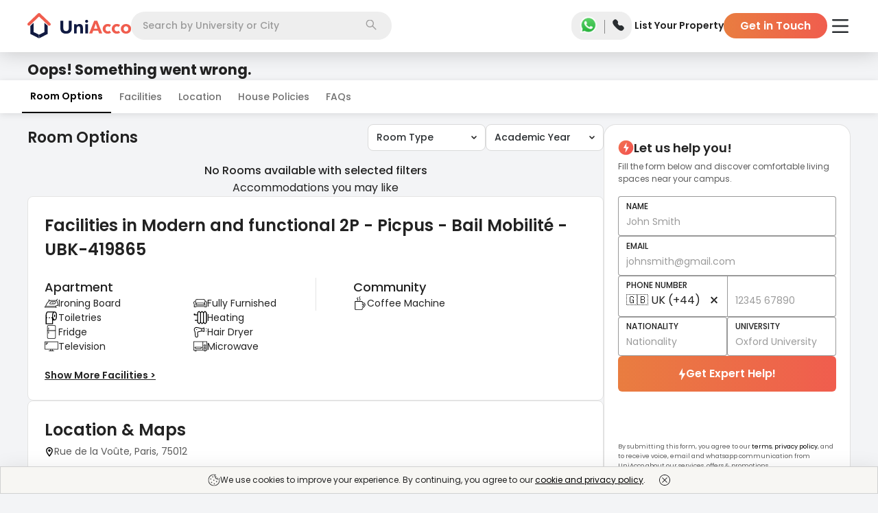

--- FILE ---
content_type: text/html; charset=utf-8
request_url: https://uniacco.com/france/paris/modern-and-functional-2p-picpus-bail-mobilite-ubk-419865
body_size: 30781
content:
<!DOCTYPE html><html lang="en"><head><meta charSet="utf-8"/><meta name="viewport" content="width=device-width, initial-scale=1"/><link rel="preload" as="image" href="https://uniacco.imgix.net/site-static/v2/icons/GreenCheck.svg"/><link rel="preload" as="image" href="https://uniacco.imgix.net/site-static/v2/icons/new_share_black.svg"/><link rel="preload" as="image" href="https://res.cloudinary.com/homelike/image/upload/w_1024,c_fill/homelike-05/uploads/065ba2feda392248dfc9de0ccdd76332cd848da36351b1d7f0d0d96e38eb5c3b.jpeg?w=720&amp;h=480&amp;fm=avif&amp;q=50&amp;fit=clip"/><link rel="preload" as="image" href="https://res.cloudinary.com/homelike/image/upload/w_1024,c_fill/homelike-05/uploads/1dbdc45cd9970d5e6e30872e0c63c1b650290473bc7ac33459a45773a83849f6.jpeg?w=480&amp;h=320&amp;fm=avif&amp;q=50&amp;fit=clip"/><link rel="preload" as="image" href="https://res.cloudinary.com/homelike/image/upload/w_1024,c_fill/homelike-05/uploads/0a9cf3cb3dcc2bb37b73cd8145e96df51dcb2bc2fa86d020ab12092c32341c12.jpeg?w=480&amp;h=320&amp;fm=avif&amp;q=50&amp;fit=clip"/><link rel="preload" as="image" href="https://uniacco.imgix.net/site-static/icons/facilities/iron-board.svg"/><link rel="preload" as="image" href="https://uniacco.imgix.net/site-static/icons/facilities/fully-furnished.svg"/><link rel="preload" as="image" href="https://uniacco.imgix.net/site-static/icons/facilities/toiletries.svg"/><link rel="preload" as="image" href="https://uniacco.imgix.net/site-static/icons/facilities/heating.svg"/><link rel="preload" as="image" href="https://uniacco.imgix.net/site-static/icons/facilities/fridge.svg"/><link rel="stylesheet" href="https://assets.uniacco.com/_next/static/css/eb12428cb70cf58a.css" data-precedence="next"/><link rel="stylesheet" href="https://assets.uniacco.com/_next/static/css/aec4b30f16a0cd34.css" data-precedence="next"/><link rel="stylesheet" href="https://assets.uniacco.com/_next/static/css/3dd2d7947e61746f.css" data-precedence="next"/><link rel="stylesheet" href="https://assets.uniacco.com/_next/static/css/5c8343efbdb0dd2a.css" data-precedence="next"/><link rel="stylesheet" href="https://assets.uniacco.com/_next/static/css/d445cc27d51cb6d7.css" data-precedence="next"/><link rel="stylesheet" href="https://assets.uniacco.com/_next/static/css/bd554e3581f41c92.css" data-precedence="next"/><link href="https://assets.uniacco.com/_next/static/css/5625af6ccc0b6b21.css" rel="stylesheet" as="style" data-precedence="dynamic"/><link href="https://assets.uniacco.com/_next/static/css/00d6864e28d20928.css" rel="stylesheet" as="style" data-precedence="dynamic"/><link href="https://assets.uniacco.com/_next/static/css/df5457a1dd31cc30.css" rel="stylesheet" as="style" data-precedence="dynamic"/><link href="https://assets.uniacco.com/_next/static/css/48dba4236a9d13cb.css" rel="stylesheet" as="style" data-precedence="dynamic"/><link href="https://assets.uniacco.com/_next/static/css/3810b2c5ced03241.css" rel="stylesheet" as="style" data-precedence="dynamic"/><link href="https://assets.uniacco.com/_next/static/css/8775bf2b28d7858d.css" rel="stylesheet" as="style" data-precedence="dynamic"/><link href="https://assets.uniacco.com/_next/static/css/89a3bd34eb6ca73b.css" rel="stylesheet" as="style" data-precedence="dynamic"/><link href="https://assets.uniacco.com/_next/static/css/7e273baaf2990d0e.css" rel="stylesheet" as="style" data-precedence="dynamic"/><link href="https://assets.uniacco.com/_next/static/css/9ccaf5a55d6e8e79.css" rel="stylesheet" as="style" data-precedence="dynamic"/><link href="https://assets.uniacco.com/_next/static/css/1517f59b16eba08b.css" rel="stylesheet" as="style" data-precedence="dynamic"/><link href="https://assets.uniacco.com/_next/static/css/f17b63b032151d8a.css" rel="stylesheet" as="style" data-precedence="dynamic"/><link rel="preload" as="script" fetchPriority="low" href="https://assets.uniacco.com/_next/static/chunks/webpack-cef07c0c7343579d.js"/><script src="https://assets.uniacco.com/_next/static/chunks/4bd1b696-44ec9e74bad6bc6c.js" async=""></script><script src="https://assets.uniacco.com/_next/static/chunks/31684-ca5eef5279a15e4f.js" async=""></script><script src="https://assets.uniacco.com/_next/static/chunks/main-app-8a0bd3496ed2f6d5.js" async=""></script><script src="https://assets.uniacco.com/_next/static/chunks/66766-b753bdb3620f5fbc.js" async=""></script><script src="https://assets.uniacco.com/_next/static/chunks/34312-a087bff89de72f07.js" async=""></script><script src="https://assets.uniacco.com/_next/static/chunks/78258-06527a69e29fbf60.js" async=""></script><script src="https://assets.uniacco.com/_next/static/chunks/78524-bd4b26a289e22986.js" async=""></script><script src="https://assets.uniacco.com/_next/static/chunks/app/(PagesWithMUIWrapper)/%5Bcountry%5D/page-a40611fcf68164d6.js" async=""></script><script src="https://assets.uniacco.com/_next/static/chunks/23464-4c1b38a1299129bb.js" async=""></script><script src="https://assets.uniacco.com/_next/static/chunks/21211-44bad7575fde65ce.js" async=""></script><script src="https://assets.uniacco.com/_next/static/chunks/69068-c5b45d2edc5720e9.js" async=""></script><script src="https://assets.uniacco.com/_next/static/chunks/54365-cb74bd4b17d4a79e.js" async=""></script><script src="https://assets.uniacco.com/_next/static/chunks/app/layout-295ee0ee333cd6ae.js" async=""></script><script src="https://assets.uniacco.com/_next/static/chunks/61575-384a1e5ec76350ee.js" async=""></script><script src="https://assets.uniacco.com/_next/static/chunks/84359-f1132da96e52646e.js" async=""></script><script src="https://assets.uniacco.com/_next/static/chunks/73297-a9c7f4288c78ae79.js" async=""></script><script src="https://assets.uniacco.com/_next/static/chunks/40257-5f5b886c3559867d.js" async=""></script><script src="https://assets.uniacco.com/_next/static/chunks/94438-35fe80d5304d4a66.js" async=""></script><script src="https://assets.uniacco.com/_next/static/chunks/81470-3ed8f3257f369d5b.js" async=""></script><script src="https://assets.uniacco.com/_next/static/chunks/app/error-1018a5ebb727dcc7.js" async=""></script><script src="https://assets.uniacco.com/_next/static/chunks/app/not-found-42f9308befa081f6.js" async=""></script><script src="https://assets.uniacco.com/_next/static/chunks/61756-220fa3c021bed77f.js" async=""></script><script src="https://assets.uniacco.com/_next/static/chunks/44918-9d2e13de0dcf7d15.js" async=""></script><script src="https://assets.uniacco.com/_next/static/chunks/43710-bca85d7a2faa90ce.js" async=""></script><script src="https://assets.uniacco.com/_next/static/chunks/app/%5Bcountry%5D/%5Bcity%5D/%5BpropCode%5D/page-9336527ed56f1856.js" async=""></script><link rel="preload" href="https://assets.uniacco.com/_next/static/chunks/45884.02c9e2338f8a8881.js" as="script" fetchPriority="low"/><link rel="preload" href="https://assets.uniacco.com/_next/static/chunks/56849.61916d8854cfe147.js" as="script" fetchPriority="low"/><link rel="preload" href="https://assets.uniacco.com/_next/static/chunks/27440.97917f29aee9e521.js" as="script" fetchPriority="low"/><link rel="preload" href="https://assets.uniacco.com/_next/static/chunks/14304.d15f598343ae290e.js" as="script" fetchPriority="low"/><link rel="preload" href="https://assets.uniacco.com/_next/static/chunks/68757.b743c7d0c950a843.js" as="script" fetchPriority="low"/><link rel="preload" href="https://assets.uniacco.com/_next/static/chunks/70954.a7cf4ba333cf5589.js" as="script" fetchPriority="low"/><link rel="preload" href="https://assets.uniacco.com/_next/static/chunks/34891.127ed1c3eb58e3ad.js" as="script" fetchPriority="low"/><link rel="preload" href="https://assets.uniacco.com/_next/static/chunks/50129.947f7f08c203cd34.js" as="script" fetchPriority="low"/><link rel="preload" href="https://assets.uniacco.com/_next/static/chunks/25527.d9c0011da97087db.js" as="script" fetchPriority="low"/><link rel="preload" as="image" href="https://uniacco.imgix.net/site-static/v2/icons/Walking.svg"/><link rel="preload" as="image" href="https://uniacco.imgix.net/site-static/v2/icons/TrainOptimised.svg"/><link rel="preload" as="image" href="https://uniacco.imgix.net/site-static/v2/icons/NewCar.svg"/><link rel="preload" href="https://assets.uniacco.com/_next/static/chunks/47035.27339e311b67d59c.js" as="script" fetchPriority="low"/><link rel="preload" href="https://assets.uniacco.com/_next/static/chunks/78428.af1f2c400400553e.js" as="script" fetchPriority="low"/><link rel="preload" href="https://assets.uniacco.com/_next/static/chunks/71789.5ebc8fe58c2cb38e.js" as="script" fetchPriority="low"/><link rel="preload" as="image" href="https://uniacco.imgix.net/site-static/v2/icons/down_arrow_black.svg"/><link rel="preload" href="https://assets.uniacco.com/_next/static/chunks/4664.b0ce6a7c6adb735b.js" as="script" fetchPriority="low"/><link rel="preload" as="image" href="https://uniacco.imgix.net/site-static/icons/facilities/hair-dryer.svg"/><link rel="preload" as="image" href="https://uniacco.imgix.net/site-static/icons/facilities/tv.svg"/><link rel="preload" as="image" href="https://uniacco.imgix.net/site-static/icons/facilities/microwave.svg"/><link rel="preload" as="image" href="https://uniacco.imgix.net/site-static/icons/facilities/coffee.svg"/><link rel="preload" href="https://assets.uniacco.com/_next/static/chunks/20092.825432e760924245.js" as="script" fetchPriority="low"/><link rel="preload" as="image" href="https://uniacco.imgix.net/site-static/v2/icons/location_pin.svg"/><link rel="preload" href="https://assets.uniacco.com/_next/static/chunks/27538.d6f61496284acb40.js" as="script" fetchPriority="low"/><link rel="preload" as="image" href="https://uniacco.imgix.net/site-static/v2//icons/visa.png"/><link rel="preload" as="image" href="https://uniacco.imgix.net/site-static/v2//icons/american-express.png"/><link rel="preload" as="image" href="https://uniacco.imgix.net/site-static/v2//icons/mastercard.png"/><link rel="preload" as="image" href="https://uniacco.imgix.net/site-static/v2//icons/paypal.png"/><link rel="preload" href="https://assets.uniacco.com/_next/static/chunks/86732.98861e3bcf5c9269.js" as="script" fetchPriority="low"/><link rel="preload" href="https://assets.uniacco.com/_next/static/chunks/66473.d7745b8acc3ee480.js" as="script" fetchPriority="low"/><link rel="preload" href="https://assets.uniacco.com/_next/static/chunks/14378.35bc676d47d088f3.js" as="script" fetchPriority="low"/><meta name="next-size-adjust" content=""/><link fetchPriority="high" rel="preload" as="image" href="https://res.cloudinary.com/homelike/image/upload/w_1024,c_fill/homelike-05/uploads/065ba2feda392248dfc9de0ccdd76332cd848da36351b1d7f0d0d96e38eb5c3b.jpeg?w=720&amp;h=480&amp;fm=avif&amp;q=50&amp;fit=clip"/><link fetchPriority="high" rel="preload" as="image" href="https://res.cloudinary.com/homelike/image/upload/w_1024,c_fill/homelike-05/uploads/1dbdc45cd9970d5e6e30872e0c63c1b650290473bc7ac33459a45773a83849f6.jpeg?w=480&amp;h=320&amp;fm=avif&amp;q=50&amp;fit=clip"/><link fetchPriority="high" rel="preload" as="image" href="https://res.cloudinary.com/homelike/image/upload/w_1024,c_fill/homelike-05/uploads/0a9cf3cb3dcc2bb37b73cd8145e96df51dcb2bc2fa86d020ab12092c32341c12.jpeg?w=480&amp;h=320&amp;fm=avif&amp;q=50&amp;fit=clip"/><title>Modern and functional 2P - Picpus - Bail Mobilité - UBK-419865 Paris Student Accommodation | UniAcco</title><meta name="description" content="Book Modern and functional 2P - Picpus - Bail Mobilité - UBK-419865 Student Accommodation On UniAcco. Check prices, room types and facilities of Modern and functional 2P - Picpus - Bail Mobilité - UBK-419865. No Booking Fee. All Bills Inclusive."/><meta name="application-name" content="UniAcco"/><link rel="manifest" href="/manifest.json"/><meta name="robots" content="index, follow, max-snippet:200"/><meta name="googlebot" content="index, follow"/><meta name="HandheldFriendly" content="true"/><meta name="mobile-web-app-capable" content="yes"/><meta name="apple-mobile-web-app-capable" content="yes"/><meta name="msapplication-TileColor" content="#2B5797"/><meta name="msapplication-tap-highlight" content="no"/><meta name="theme-color" content="#000000"/><meta name="X-Frame-Options" content="SAMEORIGIN"/><meta name="X-XSS-Protection" content="1; mode=block"/><meta name="X-Content-Type-Options" content="nosniff"/><meta name="emotion-insertion-point" content=" "/><link rel="canonical" href="https://uniacco.com/france/paris/modern-and-functional-2p-picpus-bail-mobilite-ubk-419865"/><meta name="format-detection" content="telephone=no"/><meta name="google-site-verification" content="a4vlIXbfXNZvCjAjoPjNAE3YgI-mN6Cn0y4sDU0diSs"/><meta name="facebook-domain-verification" content="aiy9zhlsjrazk0dg6zcest1b4w6kuz"/><meta name="mobile-web-app-capable" content="yes"/><meta name="apple-mobile-web-app-title" content="UniAcco"/><meta name="apple-mobile-web-app-status-bar-style" content="default"/><meta property="og:title" content="Modern and functional 2P - Picpus - Bail Mobilité - UBK-419865 Paris Student Accommodation | UniAcco"/><meta property="og:description" content="Book Modern and functional 2P - Picpus - Bail Mobilité - UBK-419865 Student Accommodation On UniAcco. Check prices, room types and facilities of Modern and functional 2P - Picpus - Bail Mobilité - UBK-419865. No Booking Fee. All Bills Inclusive."/><meta property="og:url" content="https://uniacco.com/france/paris/modern-and-functional-2p-picpus-bail-mobilite-ubk-419865"/><meta property="og:image" content="https://res.cloudinary.com/homelike/image/upload/w_1024,c_fill/homelike-05%2Fuploads%2F065ba2feda392248dfc9de0ccdd76332cd848da36351b1d7f0d0d96e38eb5c3b.jpeg"/><meta name="twitter:card" content="summary_large_image"/><meta name="twitter:title" content="Modern and functional 2P - Picpus - Bail Mobilité - UBK-419865 Paris Student Accommodation | UniAcco"/><meta name="twitter:description" content="Book Modern and functional 2P - Picpus - Bail Mobilité - UBK-419865 Student Accommodation On UniAcco. Check prices, room types and facilities of Modern and functional 2P - Picpus - Bail Mobilité - UBK-419865. No Booking Fee. All Bills Inclusive."/><meta name="twitter:image" content="https://res.cloudinary.com/homelike/image/upload/w_1024,c_fill/homelike-05%2Fuploads%2F065ba2feda392248dfc9de0ccdd76332cd848da36351b1d7f0d0d96e38eb5c3b.jpeg"/><link rel="shortcut icon" href="/favicon.ico" type="image/x-icon"/><link rel="apple-touch-icon" href="/icons/uniacco_192.png"/><script>document.querySelectorAll('body link[rel="icon"], body link[rel="apple-touch-icon"]').forEach(el => document.head.appendChild(el))</script><script src="https://assets.uniacco.com/_next/static/chunks/polyfills-42372ed130431b0a.js" noModule=""></script></head><body class="__className_42dc0d"><div hidden=""><!--$--><!--/$--></div><script>(self.__next_s=self.__next_s||[]).push([0,{"type":"application/ld+json","children":"{\"@context\":\"https://schema.org\",\"@type\":\"WebSite\",\"url\":\"https://uniacco.com\",\"potentialAction\":{\"@type\":\"SearchAction\",\"target\":{\"@type\":\"EntryPoint\",\"urlTemplate\":\"https://uniacco.com/search?q={search_term_string}\"},\"query-input\":\"required name=search_term_string\"}}","id":"site-link-schema"}])</script><!--$!--><template data-dgst="BAILOUT_TO_CLIENT_SIDE_RENDERING"></template><!--/$--><!--$--><div id="general-header" class="GeneralHeader_headerContainer__Rz5wF"><header class="GeneralHeader_header__MnjcN"><div><div class="GeneralHeader_logoContainer__NxC9k"><a href="/" class="GeneralHeader_logoImageContainer__0TAHY"><picture class="GeneralHeader_uniAccoWhite__YxVz5"><source media="(max-width: 991px)" srcSet="https://uniacco.imgix.net/site-static/v2/uniacco/logo.svg"/><source media="(min-width: 992px)" srcSet="https://uniacco.imgix.net/site-static/v2/uniacco/logo_full.svg"/><img src="https://uniacco.imgix.net/site-static/v2/uniacco/logo.svg" alt="UniAcco logo" loading="eager"/></picture></a></div><div class="GeneralHeader_searchContainer___gvLK"><div class="SearchbarModal_container__bT46l" id="header-section-search"><div class="SearchbarModal_mobileCustomInput__198OK">Search</div><div class="SearchbarModal_desktopInput__BDCbE"><input type="text" role="combobox" aria-labelledby="Searchbar input" placeholder="Search by University or City" value=""/></div><div class="SearchbarModal_searchIconContainer__UEhLE"><img src="https://uniacco.imgix.net/site-static/v2/icons/search.svg" alt="Search Icon" width="16" height="16"/></div></div></div><div class="GeneralHeader_contactContainer__mBGBz"><div class="ContactPopper_container__7x0sQ"><a href="https://api.whatsapp.com/send?phone=+447888871589&amp;text=Hello UniAcco, I would like some assistance regarding my student accommodation." target="_blank" rel="noopener noreferrer" class="ContactPopper_whatsappLink__tp2i8 ContactPopper_transparentWhatsAppLink__YQ12e"><img src="https://uniacco.imgix.net/site-static/v2/icons/whatsapp.png" alt="WhatsApp Icon" width="30" height="30"/></a><span class="ContactPopper_divider__InS7S"></span><span tabindex="0" class="ContactPopper_popperWrapper__LGQSO ContactPopper_transparentPhone__ARmME"><input type="checkbox" id="contactPopper"/><label for="contactPopper"><img src="https://uniacco.imgix.net/site-static/v2/icons/solid-phone.svg" alt="Phone Icon" width="19" height="19"/></label><div class="ContactPopper_popper__st8A1" data-cy="header-contact-popper"><ul><li><img src="https://uniacco.imgix.net/site-static/v2/icons/phone_white.svg" alt="000 800 040 3523" width="13" height="13"/><a href="tel:000 800 040 3523">000 800 040 3523</a></li><li><img src="https://uniacco.imgix.net/site-static/v2/icons/phone_white.svg" alt="+44 808 501 5198" width="13" height="13"/><a href="tel:+44 808 501 5198">+44 808 501 5198</a></li><li><img src="https://uniacco.imgix.net/site-static/v2/icons/mail_white.svg" alt="contact@uniacco.com" width="13" height="13"/><a href="mailto:contact@uniacco.com">contact@uniacco.com</a></li></ul></div></span></div></div><div class="GeneralHeader_linksContainer__TchRn"><div><div class="DesktopNavigation_container__M6sKu"><a href="https://uniacco.com/list-home" rel="noopener noreferrer" class="DesktopNavigation_link__e5vEf DesktopNavigation_transparentLink__99eNT" data-cy="list-your-property-button">List Your Property</a><button class="DesktopNavigation_gitButton__lcjLv DesktopNavigation_transparentLink__99eNT" data-cy="header-get-in-touch-button">Get in Touch</button></div></div></div><div class="GeneralHeader_hamburgerContainer__4eZm6 GeneralHeader_whitehamburgerContainer__k7OHx"><div class="HamburgerMenu_hamburgerMenu__L099o"><label for="header-hamburger-menu-button" aria-haspopup="true" data-cy="header-hamburger-menu-button"><img src="https://uniacco.imgix.net/site-static/v2/icons/hamburger.svg" alt="hamburger menu" class="HamburgerMenu_hamburgerMenuIcon__VT7Bk HamburgerMenu_transparentMenuIcon__6DC_w" height="20" width="28"/></label><div class="HamburgerMenu_hamburgerMenuPopper__rugq3 HamburgerMenu_topMarqueeShown__fp7sE" data-cy="hamburger-menu-popper"><section class="HamburgerMenu_hamburgerContent__0_3VP" data-cy="hamburger-content"><div class="HamburgerMenu_hamburgerContentDiv___nk9G"><a class="HamburgerMenu_hamburgerContentTitle__zPV3x" href="/short-stays" target="_blank" rel="noopener noreferrer" data-cy="hamburger-menu-uniflx-link"><svg width="18" height="16" fill="none" xmlns="http://www.w3.org/2000/svg"><path d="M16.875 13.905H15.75v-6.5a1.127 1.127 0 0 0-.364-.828L9.761 1.27a1.125 1.125 0 0 0-1.522-.008l-.007.008-5.618 5.307a1.125 1.125 0 0 0-.364.828v6.5H1.125a.563.563 0 0 0 0 1.126h15.75a.562.562 0 1 0 0-1.126Zm-13.5-6.5.008-.007L9 2.093l5.618 5.304.008.007v6.502H11.25V10.53a1.125 1.125 0 0 0-1.125-1.124h-2.25A1.125 1.125 0 0 0 6.75 10.53v3.376H3.375v-6.5Zm6.75 6.5h-2.25v-3.374h2.25v3.374Z" fill="#222"></path></svg><div><span>Explore Short Stays</span><p class="HamburgerMenu_uniFlxBook__GORPD">1-12 Weeks Booking</p></div><div class="HamburgerMenu_hamburgerItemImg__CN6IR"><p class="HamburgerMenu_uniFlxPowered__r96T3">Powered by</p><svg width="72" height="24" fill="none" xmlns="http://www.w3.org/2000/svg"><g fill="#7345F7"><path d="M30.873 16.78c-.945.868-2.127 1.302-3.544 1.302-1.418 0-2.6-.434-3.544-1.302-.945-.868-1.418-2.12-1.418-3.758v-6.89h2.407v6.956c0 .857.209 1.533.626 2.027.429.495 1.072.742 1.929.742s1.494-.247 1.912-.742c.428-.494.643-1.17.643-2.027V6.132h2.406v6.89c0 1.637-.473 2.89-1.417 3.758ZM36.726 9.198v1.055C37.176 9.418 38.033 9 39.297 9c1.022 0 1.808.313 2.357.94.55.615.824 1.45.824 2.505v5.39h-2.34V12.71c0-1.132-.49-1.698-1.467-1.698-.56 0-.995.17-1.302.511-.308.33-.462.786-.462 1.368v4.945h-2.34V9.198h2.159ZM46.74 7.682c-.264.263-.605.395-1.023.395-.417 0-.758-.132-1.022-.395-.263-.264-.395-.6-.395-1.006 0-.407.132-.742.395-1.005.264-.275.605-.412 1.022-.412.418 0 .759.137 1.022.412.264.263.396.598.396 1.005 0 .407-.132.742-.396 1.006Zm-2.193 10.154V9.197h2.34v8.637h-2.34ZM51.61 17.835h-2.407V6.132h7.764v2.209H51.61v2.456h5.11v2.209h-5.11v4.83ZM60.86 17.835h-2.34V5.473h2.34v12.362ZM70.923 9.198l-3.215 4.253 3.314 4.384h-2.82l-1.812-2.62-1.814 2.62h-2.818l3.313-4.384-3.214-4.253h2.818l1.715 2.473 1.714-2.473h2.819ZM9.462 3.956V6.66c0 .238-.153.319-.23.33H5.044c-.422 0-.528.506-.528.758v6.264c0 3.132 3 3.791 4.88 3.033 1.503-.607 1.878-2.473 1.878-3.33v-3.33c0-.072.06-.131.132-.131h2.835c.073 0 .132.059.132.131.004 1.65.056 4.68-.33 5.836-.494 1.483-2.307 4.714-7.516 3.923C2.361 19.51 1.32 15.9 1.32 14.176V4.022c0-.185.198-.23.297-.23h7.615c.159 0 .22.11.231.164ZM11.34 3.791h6.41c.052 0 .082.057.055.101l-1.15 1.846a.066.066 0 0 1-.055.031H11.34a.066.066 0 0 1-.066-.066V3.857c0-.036.03-.066.066-.066Z"></path><path d="M11.341 7.022h4.972c.049 0 .08.051.06.095l-.898 1.846a.067.067 0 0 1-.06.037h-4.074a.066.066 0 0 1-.066-.066V7.088c0-.036.03-.066.066-.066Z"></path></g></svg></div></a><hr/></div><div class="HamburgerMenu_hamburgerContentDiv___nk9G"><a class="HamburgerMenu_hamburgerContentTitle__zPV3x" href="https://uniessential.com/pages/uniacco?utm_source=uniacco&amp;utm_medium=website&amp;utm_campaign=top-nav" target="_blank" rel="noopener noreferrer" data-cy="essential-service-link"><svg width="18" height="19" fill="none" xmlns="http://www.w3.org/2000/svg"><g clip-path="url(#essential-money_svg__a)"><path d="M8.086 10.555c0-.06 0-.12-.002-.176h2.146V9.324H7.934a4.206 4.206 0 0 0-.233-.59c-.152-.332-.283-.619-.283-1.343 0-.873.71-1.582 1.582-1.582.872 0 1.582.71 1.582 1.582h1.055A2.64 2.64 0 0 0 9 4.754 2.64 2.64 0 0 0 6.363 7.39c0 .954.202 1.394.38 1.782.023.051.046.1.067.151h-.974v1.055h1.193l.002.176c0 1.522-.91 2.807-.919 2.819l-.1.139v.733h5.625v-1.055H7.432c.307-.629.654-1.573.654-2.636Z" fill="#222"></path><path d="M9 .5a9 9 0 1 0 0 18 9 9 0 0 0 0-18Zm0 16.945a7.945 7.945 0 1 1 0-15.89 7.945 7.945 0 0 1 0 15.89Z" fill="#222"></path></g><defs><clipPath id="essential-money_svg__a"><path fill="#fff" transform="translate(0 .5)" d="M0 0h18v18H0z"></path></clipPath></defs></svg><span>Essential Services</span><div class="HamburgerMenu_hamburgerItemImg__CN6IR HamburgerMenu_hamburgerItemRightText__yUhCQ">Save Upto £1500</div></a><hr/></div><div class="HamburgerMenu_hamburgerContentDiv___nk9G"><a class="HamburgerMenu_hamburgerContentTitle__zPV3x" href="/company/refer" target="_blank" rel="noopener noreferrer" data-cy="refer-and-earn-link"><svg width="11" height="12" fill="none" xmlns="http://www.w3.org/2000/svg"><path fill-rule="evenodd" clip-rule="evenodd" d="M5.334 0a2.651 2.651 0 1 0 0 5.302 2.651 2.651 0 0 0 0-5.302ZM3.52 2.651a1.814 1.814 0 1 1 3.628 0 1.814 1.814 0 0 1-3.628 0ZM5.334 6.14c-1.291 0-2.481.293-3.362.789C1.103 7.418.45 8.158.45 9.069v.058c0 .648 0 1.462.713 2.044.351.285.843.49 1.507.623.665.135 1.533.206 2.664.206 1.13 0 1.998-.07 2.665-.206.664-.134 1.155-.338 1.506-.623.714-.582.713-1.396.713-2.044V9.07c0-.912-.653-1.652-1.521-2.141-.882-.496-2.072-.79-3.363-.79ZM1.287 9.07c0-.475.348-.99 1.095-1.411.734-.413 1.777-.682 2.953-.682 1.174 0 2.216.269 2.95.682.749.42 1.095.936 1.095 1.41 0 .73-.022 1.142-.404 1.452-.206.168-.552.333-1.144.453-.59.119-1.396.189-2.498.189-1.102 0-1.909-.07-2.498-.19-.592-.119-.938-.284-1.144-.452-.382-.31-.405-.721-.405-1.451Z" fill="#5B5B5B"></path></svg><span>Refer &amp; Earn</span><div class="HamburgerMenu_hamburgerItemImg__CN6IR HamburgerMenu_hamburgerItemRightText__yUhCQ">GET £100</div></a></div></section></div></div></div></div></header></div><!--/$--><main><div class="PropertyDetails_pageContainer__I1F_c"><script>(self.__next_s=self.__next_s||[]).push([0,{"type":"application/ld+json","children":"{\"@context\":\"http://schema.org\",\"@type\":\"BreadcrumbList\",\"itemListElement\":[{\"@type\":\"ListItem\",\"position\":1,\"name\":\"Home\",\"item\":\"https://uniacco.com\"},{\"@type\":\"ListItem\",\"position\":2,\"name\":\"France\",\"item\":\"https://uniacco.com/france\"},{\"@type\":\"ListItem\",\"position\":3,\"name\":\"Paris\",\"item\":\"https://uniacco.com/france/paris\"},{\"@type\":\"ListItem\",\"position\":4,\"name\":\"Modern and functional 2P - Picpus - Bail Mobilité - UBK-419865\",\"item\":\"https://uniacco.com/france/paris/modern-and-functional-2p-picpus-bail-mobilite-ubk-419865\"}]}"}])</script><script>(self.__next_s=self.__next_s||[]).push([0,{"type":"application/ld+json","children":"{\"@context\":\"https://schema.org\",\"@type\":\"ImageObject\",\"contentUrl\":\"https://res.cloudinary.com/homelike/image/upload/w_1024,c_fill/homelike-05%2Fuploads%2F065ba2feda392248dfc9de0ccdd76332cd848da36351b1d7f0d0d96e38eb5c3b.jpeg\",\"description\":\"Modern and functional 2P - Picpus - Bail Mobilité - UBK-419865 - Student Accommodation.\",\"name\":\"Modern and functional 2P - Picpus - Bail Mobilité - UBK-419865\"}"}])</script><script>(self.__next_s=self.__next_s||[]).push([0,{"type":"application/ld+json","children":"{\"@context\":\"https://schema.org\",\"@type\":\"FAQPage\",\"mainEntity\":[{\"@type\":\"Question\",\"name\":\"Is a Guarantor required to book a room?\",\"acceptedAnswer\":{\"@type\":\"Answer\",\"text\":\"<p>For Modern and functional 2P - Picpus - Bail Mobilité - UBK-419865, a guarantor is not required.</p>\"}},{\"@type\":\"Question\",\"name\":\"Instalment Plan - What are the payment plans available?\",\"acceptedAnswer\":{\"@type\":\"Answer\",\"text\":\"<p>Modern and functional 2P - Picpus - Bail Mobilité - UBK-419865 offers MONTHLY installments or the full payment option. </p>\"}},{\"@type\":\"Question\",\"name\":\"Does the property have No Visa No Pay policy?\",\"acceptedAnswer\":{\"@type\":\"Answer\",\"text\":\"<p>No, Modern and functional 2P - Picpus - Bail Mobilité - UBK-419865 does not have 'No Visa No Pay' policy.</p>\"}},{\"@type\":\"Question\",\"name\":\"Does the property have No University No Pay policy?\",\"acceptedAnswer\":{\"@type\":\"Answer\",\"text\":\"<p>No, Modern and functional 2P - Picpus - Bail Mobilité - UBK-419865 does not have 'No University No Pay' policy.</p>\"}},{\"@type\":\"Question\",\"name\":\"How can I book this property?\",\"acceptedAnswer\":{\"@type\":\"Answer\",\"text\":\"<p>You can book Modern and functional 2P - Picpus - Bail Mobilité - UBK-419865 in 3 simple steps:\\n<ul><li>Make a booking by submitting your details through the UniAcco booking form and pay the deposit.</li>\\n<li>UniAcco will process your booking with the property manager.</li>\\n<li>Finally, sign the tenancy agreement to confirm the booking.</li></ul></p>\"}}]}"}])</script><script>(self.__next_s=self.__next_s||[]).push([0,{"type":"application/ld+json","children":"{\"@context\":\"http://schema.org\",\"@type\":\"Product\",\"name\":\"Modern and functional 2P - Picpus - Bail Mobilité - UBK-419865\",\"image\":\"https://res.cloudinary.com/homelike/image/upload/w_1024,c_fill/homelike-05%2Fuploads%2F065ba2feda392248dfc9de0ccdd76332cd848da36351b1d7f0d0d96e38eb5c3b.jpeg\",\"description\":\"This accommodation is available for a mobility lease ONLY. The mobility lease is a type of short-term furnished rental lease. It aims to facilitate the mobility of tenants, and in particular those who\",\"brand\":{\"@type\":\"Brand\",\"name\":\"UniAcco\"},\"sku\":\"modern-and-functional-2p-picpus-bail-mobilite-ubk-419865\",\"offers\":{\"@type\":\"AggregateOffer\",\"url\":\"\",\"priceCurrency\":\"EUR\",\"lowPrice\":\"0\",\"highPrice\":\"0\",\"offerCount\":2}}"}])</script><script>(self.__next_s=self.__next_s||[]).push([0,{"type":"application/ld+json","children":"{\"@context\":\"https://schema.org\",\"@type\":\"ApartmentComplex\",\"url\":\"https://uniacco.com/france/paris/modern-and-functional-2p-picpus-bail-mobilite-ubk-419865\",\"image\":{\"@type\":\"ImageObject\",\"url\":\"https://res.cloudinary.com/homelike/image/upload/w_1024,c_fill/homelike-05%2Fuploads%2F065ba2feda392248dfc9de0ccdd76332cd848da36351b1d7f0d0d96e38eb5c3b.jpeg\"},\"address\":{\"@type\":\"PostalAddress\",\"addressLocality\":\"Rue de la Voûte, Paris, 75012\"},\"geo\":{\"@type\":\"GeoCoordinates\",\"latitude\":48.84545319999999,\"longitude\":2.4066052}}"}])</script><script>(self.__next_s=self.__next_s||[]).push([0,{"type":"application/ld+json","children":"{\"@context\":\"https://schema.org\",\"@type\":\"Hotel\",\"name\":\"Modern and functional 2P - Picpus - Bail Mobilité - UBK-419865\",\"url\":\"https://uniacco.com/france/paris/modern-and-functional-2p-picpus-bail-mobilite-ubk-419865\",\"telephone\":\"+448085015198\",\"email\":\"contact@uniacco.com\",\"sameAs\":[\"https://www.linkedin.com/company/uniacco\",\"https://www.facebook.com/uniacco.official\",\"https://www.instagram.com/uniacco.official/\"],\"checkinTime\":\"09:00\",\"checkoutTime\":\"18:00\",\"image\":\"https://res.cloudinary.com/homelike/image/upload/w_1024,c_fill/homelike-05%2Fuploads%2F065ba2feda392248dfc9de0ccdd76332cd848da36351b1d7f0d0d96e38eb5c3b.jpeg\",\"amenityFeature\":[{\"@type\":\"LocationFeatureSpecification\",\"name\":\"Ironing Board\",\"value\":true},{\"@type\":\"LocationFeatureSpecification\",\"name\":\"Fully Furnished\",\"value\":true},{\"@type\":\"LocationFeatureSpecification\",\"name\":\"Toiletries\",\"value\":true},{\"@type\":\"LocationFeatureSpecification\",\"name\":\"Heating\",\"value\":true},{\"@type\":\"LocationFeatureSpecification\",\"name\":\"Fridge\",\"value\":true},{\"@type\":\"LocationFeatureSpecification\",\"name\":\"Hair Dryer\",\"value\":true},{\"@type\":\"LocationFeatureSpecification\",\"name\":\"Television\",\"value\":true},{\"@type\":\"LocationFeatureSpecification\",\"name\":\"Microwave\",\"value\":true},{\"@type\":\"LocationFeatureSpecification\",\"name\":\"Toaster\",\"value\":true},{\"@type\":\"LocationFeatureSpecification\",\"name\":\"Coffee Machine\",\"value\":true}],\"address\":{\"@type\":\"PostalAddress\",\"streetAddress\":\"Rue de la Voûte, Paris, 75012\",\"addressLocality\":\"Paris\",\"addressRegion\":null,\"addressCountry\":\"France\"},\"priceRange\":\"€0\"}"}])</script><script>(self.__next_s=self.__next_s||[]).push([0,{"type":"application/ld+json","children":"{\"@context\":\"https://schema.org\",\"@type\":\"ItemList\",\"itemListElement\":[]}"}])</script><script>(self.__next_s=self.__next_s||[]).push([0,{"type":"application/ld+json","children":"{\"@context\":\"https://schema.org\",\"@type\":\"Apartment\",\"name\":\"Modern and functional 2P - Picpus - Bail Mobilité - UBK-419865\",\"url\":\"https://uniacco.com/france/paris/modern-and-functional-2p-picpus-bail-mobilite-ubk-419865\",\"image\":\"https://res.cloudinary.com/homelike/image/upload/w_1024,c_fill/homelike-05%2Fuploads%2F065ba2feda392248dfc9de0ccdd76332cd848da36351b1d7f0d0d96e38eb5c3b.jpeg\",\"telephone\":\"+448085015198\",\"geo\":{\"@type\":\"GeoCoordinates\",\"latitude\":48.84545319999999,\"longitude\":2.4066052},\"address\":{\"@type\":\"PostalAddress\",\"streetAddress\":\"Rue de la Voûte, Paris, 75012\",\"addressLocality\":\"Paris\",\"addressRegion\":null,\"addressCountry\":\"France\"},\"amenityFeature\":[{\"@type\":\"LocationFeatureSpecification\",\"name\":\"Ironing Board\",\"value\":true},{\"@type\":\"LocationFeatureSpecification\",\"name\":\"Fully Furnished\",\"value\":true},{\"@type\":\"LocationFeatureSpecification\",\"name\":\"Toiletries\",\"value\":true},{\"@type\":\"LocationFeatureSpecification\",\"name\":\"Heating\",\"value\":true},{\"@type\":\"LocationFeatureSpecification\",\"name\":\"Fridge\",\"value\":true},{\"@type\":\"LocationFeatureSpecification\",\"name\":\"Hair Dryer\",\"value\":true},{\"@type\":\"LocationFeatureSpecification\",\"name\":\"Television\",\"value\":true},{\"@type\":\"LocationFeatureSpecification\",\"name\":\"Microwave\",\"value\":true},{\"@type\":\"LocationFeatureSpecification\",\"name\":\"Toaster\",\"value\":true},{\"@type\":\"LocationFeatureSpecification\",\"name\":\"Coffee Machine\",\"value\":true}]}"}])</script><div class="Hero_topRow__eQeKR"><div><div class="CustomBreadcrumb_breadcrumb__7qTzL"><span class="CustomBreadcrumb_breadcrumbItem__hA7t_" data-cy="bread-crumb-item-container"><a href="https://uniacco.com" aria-label="Home" class="CustomBreadcrumb_wrap__Caoqa CustomBreadcrumb_inactiveTag__Z_N19" target="_blank" data-cy="bread-crumb-items">Home</a> <span class="CustomBreadcrumb_lightArrow__UyrZA"><svg width="10" height="10" viewBox="0 0 10 7" fill="none" xmlns="http://www.w3.org/2000/svg"><path d="M4.903 5.829.807 1.732l.54-.56 3.556 3.555L8.46 1.172l.541.56-4.097 4.097Z" fill="#222" stroke="#000" stroke-linejoin="round"></path></svg></span> <a href="/france" aria-label="France" class="CustomBreadcrumb_wrap__Caoqa CustomBreadcrumb_inactiveTag__Z_N19" target="_blank" data-cy="bread-crumb-items">France</a> <span class="CustomBreadcrumb_lightArrow__UyrZA"><svg width="10" height="10" viewBox="0 0 10 7" fill="none" xmlns="http://www.w3.org/2000/svg"><path d="M4.903 5.829.807 1.732l.54-.56 3.556 3.555L8.46 1.172l.541.56-4.097 4.097Z" fill="#222" stroke="#000" stroke-linejoin="round"></path></svg></span> <a href="/france/paris" aria-label="Paris" class="CustomBreadcrumb_wrap__Caoqa CustomBreadcrumb_inactiveTag__Z_N19" target="_blank" data-cy="bread-crumb-items">Paris</a> <span class="CustomBreadcrumb_lightArrow__UyrZA"><svg width="10" height="10" viewBox="0 0 10 7" fill="none" xmlns="http://www.w3.org/2000/svg"><path d="M4.903 5.829.807 1.732l.54-.56 3.556 3.555L8.46 1.172l.541.56-4.097 4.097Z" fill="#222" stroke="#000" stroke-linejoin="round"></path></svg></span> <a href="/france/paris/modern-and-functional-2p-picpus-bail-mobilite-ubk-419865" aria-label="Modern and functional 2P - Picpus - Bail Mobilité - UBK-419865" class="CustomBreadcrumb_noRedirectTag__ZKQz_ CustomBreadcrumb_wrap__Caoqa" data-cy="bread-crumb-items">Modern and functional 2P - Picpus - Bail Mobilité - UBK-419865</a></span></div></div><div><div class="ShareButton_share__JkT9T" data-cy="share-button-container"><button class="ShareButton_shareLabel__jF3D7 ShareButton_shareLabelText__1SjC9" data-cy="share-button"><img src="https://uniacco.imgix.net/site-static/v2/icons/new_share_black.svg" alt="Share" class="ShareButton_shareIcon__2rmHy"/><span>Share</span></button></div></div></div><section class="Hero_heroContainer__FMs8K"><div class="Hero_leftSection__oRyUQ"><div class="Hero_content___yEuM"><div class="Carousel_imagesContainer__z5bPF" data-cy="carousel-image-container"><div class="Carousel_carouselContainer__hY_7p" data-cy="carousel-container"><div class="ImageCarousel_carouselContainer__mkoyF"><img id="image-0-" src="https://res.cloudinary.com/homelike/image/upload/w_1024,c_fill/homelike-05/uploads/065ba2feda392248dfc9de0ccdd76332cd848da36351b1d7f0d0d96e38eb5c3b.jpeg?w=720&amp;h=480&amp;fm=avif&amp;q=50&amp;fit=clip" loading="eager" alt="modern-and-functional-2p-picpus-bail-mobilite-ubk-419865-paris-Modern and functional 2P - Picpus - Bail Mobilité-1" class="ImageCarousel_activeImage__muAkS"/><img id="image-1-" loading="eager" alt="modern-and-functional-2p-picpus-bail-mobilite-ubk-419865-paris-Modern and functional 2P - Picpus - Bail Mobilité-2" class="ImageCarousel_hiddenImage__73Piw"/><img id="image-2-" loading="eager" alt="modern-and-functional-2p-picpus-bail-mobilite-ubk-419865-paris-Modern and functional 2P - Picpus - Bail Mobilité-3" class="ImageCarousel_hiddenImage__73Piw"/><img id="image-3-" loading="eager" alt="modern-and-functional-2p-picpus-bail-mobilite-ubk-419865-paris-Modern and functional 2P - Picpus - Bail Mobilité-4" class="ImageCarousel_hiddenImage__73Piw"/><img id="image-4-" loading="eager" alt="modern-and-functional-2p-picpus-bail-mobilite-ubk-419865-paris-Modern and functional 2P - Picpus - Bail Mobilité-5" class="ImageCarousel_hiddenImage__73Piw"/><img id="image-5-" loading="eager" alt="modern-and-functional-2p-picpus-bail-mobilite-ubk-419865-paris-Modern and functional 2P - Picpus - Bail Mobilité-6" class="ImageCarousel_hiddenImage__73Piw"/><img id="image-6-" loading="eager" alt="modern-and-functional-2p-picpus-bail-mobilite-ubk-419865-paris-Modern and functional 2P - Picpus - Bail Mobilité-7" class="ImageCarousel_hiddenImage__73Piw"/><img id="image-7-" loading="eager" alt="modern-and-functional-2p-picpus-bail-mobilite-ubk-419865-paris-Modern and functional 2P - Picpus - Bail Mobilité-8" class="ImageCarousel_hiddenImage__73Piw"/><img id="image-8-" loading="eager" alt="modern-and-functional-2p-picpus-bail-mobilite-ubk-419865-paris-Modern and functional 2P - Picpus - Bail Mobilité-9" class="ImageCarousel_hiddenImage__73Piw"/><img id="image-9-" loading="eager" alt="modern-and-functional-2p-picpus-bail-mobilite-ubk-419865-paris-Modern and functional 2P - Picpus - Bail Mobilité-10" class="ImageCarousel_hiddenImage__73Piw"/><img id="image-10-" loading="eager" alt="modern-and-functional-2p-picpus-bail-mobilite-ubk-419865-paris-Modern and functional 2P - Picpus - Bail Mobilité-11" class="ImageCarousel_hiddenImage__73Piw"/><img id="image-11-" loading="eager" alt="modern-and-functional-2p-picpus-bail-mobilite-ubk-419865-paris-Modern and functional 2P - Picpus - Bail Mobilité-12" class="ImageCarousel_hiddenImage__73Piw"/></div></div><div class="Carousel_carouselButtonContainer__40jOh"></div><div class="Carousel_thumbnailsContainer__syBIp"><div class="Carousel_thumbnail__To3Es"><img alt="modern-and-functional-2p-picpus-bail-mobilite-ubk-419865-paris-ROOM" src="https://res.cloudinary.com/homelike/image/upload/w_1024,c_fill/homelike-05/uploads/1dbdc45cd9970d5e6e30872e0c63c1b650290473bc7ac33459a45773a83849f6.jpeg?w=480&amp;h=320&amp;fm=avif&amp;q=50&amp;fit=clip"/></div><div class="Carousel_thumbnail__To3Es"><img alt="modern-and-functional-2p-picpus-bail-mobilite-ubk-419865-paris-ROOM" src="https://res.cloudinary.com/homelike/image/upload/w_1024,c_fill/homelike-05/uploads/0a9cf3cb3dcc2bb37b73cd8145e96df51dcb2bc2fa86d020ab12092c32341c12.jpeg?w=480&amp;h=320&amp;fm=avif&amp;q=50&amp;fit=clip"/></div></div></div><div class="BannerTags_bannerTagsContainer__8b8VD BannerTags_multiple__117Fw"></div><div class="Hero_nameAddress__MsA4T"><div><h1 class="Hero_name__5F7sQ" data-cy="property-name-hero-section">Modern and functional 2P - Picpus - Bail Mobilité - UBK-419865</h1><div class="Hero_address__58yKo" data-cy="property-address-hero-section"><span>Rue de la Voûte, Paris, 75012</span></div></div></div><div class="Hero_about__Oc_3V"><section class="About_about__VIEud" data-cy="property-about-us"><div class="About_aboutContent__1ReUn" data-cy="property-about-us-know-more-content">This accommodation is available for a mobility lease ONLY. The mobility lease is a type of short-term furnished rental lease. It aims to facilitate the mobility of tenants, and in particular those who have to move for professional reasons (transfer or assignment), students, young people in training, work-study or internship.This is a 30m² apartment located on the 3rd floor with elevator. It's made of:- A living / dining room with comfortable sofa bed, table, chairs, TV- A kitchen open to living room, equipped and functional (microwave, fridge, hotplates, Nespresso coffee machine, toaster, kettle etc.)- A bathroom with shower, sink, washing machine- A bedroom with a double bed (140 / 200cm)- A laundry room with plenty of storage- High-speed Internet- Sheets and towels provided- Guardian in the buildingYou will have access to the whole apartment, to feel at home.We are available at any time, by phone, email or SMS.Mandatory supporting documents:- 1 identity document- 1 proof of the reason for the stay (professional or school)- 1 contract will be sent to you by email then an entry and exit inventory will be made on your arrival and then on your departure.Notice: Displayed prices and data are not final, and should be used for informative purpose only. They are not contractual or binding. Energy pass This building is not subject to EnEV.

This apartment located in the famous district of the 12th arrondissement of Paris on the outskirts of the Place de la Nation will make you fully enjoy the treasures of Parisian life!Lovers of art, cuisine or architecture, this district caters to all tastes! Trendy art galleries, countless bars and restaurants and walks in the maze of these typically Parisian little streets this apartment awaits you!Many public transport are located near the property:- Metro: Picpus (line 6), Porte de Vincennes (line 1)- RER: Nation (RER A, lines 1,2,6,9), located 13 minutes on foot- BUS (Day and night)- Vélib station- Several Taxi companies available: G7 taxis (the most used) - call 36 07.</div><div class="About_showMore__iYTtB" data-cy="property-about-us-know-more-button">Show more</div></section></div><div class="Hero_amenities__RKk6M"><div class="Amenities_container__7lHh7" data-cy="property-amenities-container"><div class="Amenities_itemContainer__zmbT0" data-cy="property-amenities"><img src="https://uniacco.imgix.net/site-static/icons/facilities/iron-board.svg" height="20" width="20" alt="iron-board" style="object-fit:contain"/><span>Ironing Board</span></div><div class="Amenities_separator__0Qr9W"></div><div class="Amenities_itemContainer__zmbT0" data-cy="property-amenities"><img src="https://uniacco.imgix.net/site-static/icons/facilities/fully-furnished.svg" height="20" width="20" alt="fully-furnished" style="object-fit:contain"/><span>Fully Furnished</span></div><div class="Amenities_separator__0Qr9W"></div><div class="Amenities_itemContainer__zmbT0" data-cy="property-amenities"><img src="https://uniacco.imgix.net/site-static/icons/facilities/toiletries.svg" height="20" width="20" alt="toiletries" style="object-fit:contain"/><span>Toiletries</span></div><div class="Amenities_separator__0Qr9W"></div><div class="Amenities_itemContainer__zmbT0" data-cy="property-amenities"><img src="https://uniacco.imgix.net/site-static/icons/facilities/heating.svg" height="20" width="20" alt="heating" style="object-fit:contain"/><span>Heating</span></div><div class="Amenities_separator__0Qr9W"></div><div class="Amenities_itemContainer__zmbT0" data-cy="property-amenities"><img src="https://uniacco.imgix.net/site-static/icons/facilities/fridge.svg" height="20" width="20" alt="fridge" style="object-fit:contain"/><span>Fridge</span></div><span class="Amenities_more__n4sZ0" data-cy="property-amenities-more-button" aria-hidden="true">+<!-- -->4<!-- --> more</span></div></div><div class="Hero_tags__L5RVe" data-cy="property-hero-tags-container"><div class="Hero_tag__diElD" data-cy="property-hero-tags"><span>Bills included</span></div><div class="Hero_tag__diElD" data-cy="property-hero-tags"><span>Flexible Move In</span></div></div></div><div class="Hero_helperContainer__sKUuu"><div class="AssistanceGuarantee_container__9iv45" data-cy="assistance-guarantee-container"><div class="AssistanceGuarantee_priceMatch__hQxeI" data-cy="price-match-guarantee-container"><div class="AssistanceGuarantee_title__IMaYi" data-cy="price-match-guarantee-title"><svg width="24" height="24" fill="none" xmlns="http://www.w3.org/2000/svg"><path d="M21.268 13.575 11.78 4.088a1.511 1.511 0 0 0-1.126-.438L10 3.68V2.25a1.75 1.75 0 1 0-3.5 0v1.581l-2.621.114a1.492 1.492 0 0 0-1.434 1.433l-.295 6.777a1.505 1.505 0 0 0 .438 1.126l9.487 9.487a2.503 2.503 0 0 0 3.536 0l5.656-5.657a2.5 2.5 0 0 0 0-3.536ZM7.5 2.25a.75.75 0 0 1 1.5 0v1.472l-1.5.065V2.25ZM7 8.5a.5.5 0 0 0 .5-.5v-.4c.028.02.055.043.08.066a1 1 0 0 1 0 1.415 1.024 1.024 0 0 1-1.413 0A.999.999 0 0 1 6.5 7.446V8a.5.5 0 0 0 .5.5Zm13.56 7.904-5.656 5.657a1.503 1.503 0 0 1-2.122 0l-9.487-9.487a.502.502 0 0 1-.146-.375l.295-6.777a.497.497 0 0 1 .478-.478L6.5 4.832v1.595a1.948 1.948 0 0 0-1.588 1.556A2 2 0 1 0 8.288 6.96a1.91 1.91 0 0 0-.788-.462V4.788l3.199-.14h.021c.133 0 .26.053.354.146l9.487 9.487a1.5 1.5 0 0 1 0 2.122Zm-4.596.353a.5.5 0 1 1-.707.707l-.353-.353a1.498 1.498 0 0 1-2.122 0 .5.5 0 1 1 .708-.707.511.511 0 0 0 .707 0l.707-.707a.501.501 0 0 0 0-.707l-.354-.354a.512.512 0 0 0-.706 0l-.708.708a1.502 1.502 0 0 1-2.121 0l-.354-.354a1.499 1.499 0 0 1 0-2.121l-.353-.354a.5.5 0 0 1 .707-.707l.353.354a1.503 1.503 0 0 1 2.122 0 .5.5 0 0 1-.707.707.5.5 0 0 0-.708 0l-.707.707a.5.5 0 0 0 0 .707l.354.354a.512.512 0 0 0 .707 0l.707-.707a1.536 1.536 0 0 1 2.121 0l.354.353a1.501 1.501 0 0 1 0 2.122l.353.352Z" fill="#222"></path></svg><p>Price Match Guarantee</p></div><span class="AssistanceGuarantee_description__nSgat" data-cy="price-match-guarantee-description">Found it cheaper? We’ll match it when you book</span><div class="AssistanceGuarantee_tnc__Qz4bW" data-cy="assistance-section-tnc"><a href="https://uniacco.com/company/terms">*T&amp;C apply</a></div></div><div class="AssistanceGuarantee_separator__ZA2EL"></div><div class="AssistanceGuarantee_assistance__8NW_3" data-cy="personal-assistance-container"><div class="AssistanceGuarantee_title__IMaYi" data-cy="personal-assistance-title"><svg width="24" height="24" fill="none" xmlns="http://www.w3.org/2000/svg"><g clip-path="url(#Assistance_svg__a)" fill="#222"><path d="M22.315 10.463A10.246 10.246 0 0 0 19.3 3.536 10.257 10.257 0 0 0 12 .51C6.432.51 1.882 4.942 1.686 10.463A2.428 2.428 0 0 0 .24 12.68v2.723a2.428 2.428 0 0 0 2.426 2.425c.865 0 1.569-.703 1.569-1.569v-4.436c0-.813-.623-1.475-1.416-1.554.293-4.81 4.297-8.634 9.18-8.634 2.457 0 4.767.958 6.506 2.696a9.133 9.133 0 0 1 2.672 5.939 1.566 1.566 0 0 0-1.414 1.553v4.436c0 .819.633 1.486 1.435 1.555v1.121a2.292 2.292 0 0 1-2.29 2.289h-1.695a1.686 1.686 0 0 0-1.6-1.14h-1.747a1.705 1.705 0 0 0-1.702 1.702c0 .456.177.883.498 1.203.322.322.75.5 1.204.5h1.747c.725 0 1.363-.469 1.601-1.14h1.695a3.418 3.418 0 0 0 3.414-3.414v-1.321a2.427 2.427 0 0 0 1.435-2.212V12.68c0-.988-.595-1.838-1.444-2.216ZM3.11 11.823v4.436c0 .244-.2.444-.445.444-.717 0-1.3-.584-1.3-1.3v-2.724c0-.717.583-1.3 1.3-1.3.245 0 .445.2.445.444Zm13.068 10.084a.58.58 0 0 1-.565.457h-1.748a.573.573 0 0 1-.408-.17.578.578 0 0 1 .408-.984h1.748a.57.57 0 0 1 .408.17.57.57 0 0 1 .157.527Zm6.455-6.505c0 .717-.584 1.301-1.3 1.301a.445.445 0 0 1-.445-.444v-4.436c0-.245.2-.444.444-.444.717 0 1.3.583 1.3 1.3v2.723Z"></path><path d="M15.642 15.596a2.386 2.386 0 0 0 2.384-2.383V8.356c0-.635-.248-1.234-.7-1.684a2.367 2.367 0 0 0-1.684-.7H8.358a2.386 2.386 0 0 0-2.384 2.384v4.857a2.386 2.386 0 0 0 2.384 2.383h.044v1.259a1.166 1.166 0 0 0 1.167 1.171c.307 0 .605-.121.824-.347l2.093-2.083h3.156Zm-3.784-.961-2.266 2.253c-.01.01-.017.018-.039.01-.025-.011-.025-.028-.025-.043v-1.821a.562.562 0 0 0-.563-.563h-.607a1.26 1.26 0 0 1-1.259-1.258V8.356a1.26 1.26 0 0 1 1.259-1.258h7.285c.335 0 .65.13.889.369.238.239.37.554.37.89v4.856a1.26 1.26 0 0 1-1.26 1.258h-3.387a.563.563 0 0 0-.397.164Z"></path><path d="M9.267 10.045a.831.831 0 0 0-.83.83.831.831 0 0 0 1.661 0 .831.831 0 0 0-.83-.83ZM12 10.045a.831.831 0 0 0-.83.83.831.831 0 0 0 1.66 0 .831.831 0 0 0-.83-.83ZM14.732 10.045a.831.831 0 0 0-.83.83.831.831 0 0 0 1.66 0 .832.832 0 0 0-.83-.83Z"></path></g><defs><clipPath id="Assistance_svg__a"><path fill="#fff" d="M0 0h24v24H0z"></path></clipPath></defs></svg><p>24x7 Personal Assistance</p></div><span class="AssistanceGuarantee_description__nSgat" data-cy="personal-assistance-description">24/7 housing support from UniAcco, so you can relax</span></div><div class="AssistanceGuarantee_separator__ZA2EL"></div><div class="AssistanceGuarantee_assistance__8NW_3" data-cy="verified-listing-container"><div class="AssistanceGuarantee_title__IMaYi" data-cy="verified-listing-title"><svg width="24" height="24" fill="none" xmlns="http://www.w3.org/2000/svg"><g clip-path="url(#VerifiedListing_svg__a)" fill="#000"><path d="M19.944 7.11c-.315-.3-.641-.612-.744-.862-.113-.275-.104-.743-.095-1.197.016-.804.034-1.716-.586-2.34-.62-.623-1.534-.61-2.34-.596-.452.007-.92.014-1.193-.1-.25-.104-.561-.43-.861-.745C13.558.675 12.915 0 12 0s-1.558.675-2.125 1.27c-.3.315-.61.641-.86.745-.274.114-.742.107-1.194.1-.806-.013-1.72-.027-2.34.597-.62.622-.602 1.535-.586 2.34.01.453.019.921-.095 1.196-.103.25-.429.561-.744.862-.593.568-1.266 1.21-1.266 2.125 0 .914.673 1.557 1.266 2.124.315.301.641.613.744.863.114.274.104.743.095 1.196-.016.805-.034 1.717.586 2.34.39.393.897.532 1.42.579v6.96a.703.703 0 0 0 .978.647L12 22.19l4.12 1.753a.702.702 0 0 0 .98-.647v-6.96c.522-.046 1.028-.186 1.419-.579.62-.623.602-1.535.586-2.34-.01-.453-.019-.922.095-1.196.103-.25.429-.562.744-.863.593-.567 1.266-1.21 1.266-2.124 0-.914-.673-1.557-1.266-2.125Zm-7.669 13.67a.702.702 0 0 0-.55 0l-3.418 1.454v-5.881c.279.005.533.028.707.101.25.104.561.43.861.746.567.595 1.21 1.27 2.125 1.27s1.558-.675 2.125-1.27c.3-.316.61-.642.86-.746.175-.073.43-.096.708-.101v5.88l-3.418-1.453Zm6.697-10.437c-.42.402-.856.818-1.072 1.342-.225.546-.213 1.164-.201 1.761.01.525.022 1.12-.177 1.32-.2.2-.795.191-1.32.183-.597-.01-1.214-.02-1.757.207-.524.218-.938.653-1.339 1.074-.372.39-.793.833-1.106.833-.313 0-.734-.442-1.106-.833-.401-.42-.816-.856-1.339-1.074-.434-.18-.916-.211-1.396-.211-.12 0-.24.002-.36.004-.526.008-1.122.017-1.321-.183-.2-.2-.187-.795-.177-1.32.012-.597.024-1.215-.201-1.76-.216-.525-.651-.941-1.072-1.343-.39-.373-.832-.795-.832-1.108 0-.313.442-.736.832-1.108.42-.402.856-.818 1.072-1.343.225-.545.213-1.163.201-1.76-.01-.526-.022-1.12.177-1.32.2-.2.795-.192 1.32-.183.597.01 1.214.019 1.757-.208.523-.218.938-.653 1.339-1.074.372-.39.793-.833 1.106-.833.313 0 .734.443 1.106.833.401.421.816.856 1.339 1.074.543.227 1.16.217 1.756.208.526-.008 1.122-.018 1.321.183.2.2.187.794.177 1.32-.012.597-.024 1.215.2 1.76.217.525.652.94 1.073 1.343.39.372.832.795.832 1.108 0 .313-.442.735-.832 1.108Z"></path><path d="M12 4.116c-2.784 0-5.049 2.271-5.049 5.063 0 2.791 2.265 5.062 5.049 5.062 2.784 0 5.048-2.27 5.048-5.062 0-2.792-2.264-5.063-5.048-5.063Zm0 8.719a3.653 3.653 0 0 1-3.642-3.656A3.653 3.653 0 0 1 12 5.523a3.653 3.653 0 0 1 3.642 3.656A3.653 3.653 0 0 1 12 12.835Z"></path><path d="M12.825 7.851 11.55 9.126l-.374-.375a.703.703 0 0 0-.995.995l.872.871a.703.703 0 0 0 .994 0l1.772-1.771a.703.703 0 1 0-.994-.995Z"></path></g><defs><clipPath id="VerifiedListing_svg__a"><path fill="#fff" d="M0 0h24v24H0z"></path></clipPath></defs></svg><p>Verified Listing</p></div><span class="AssistanceGuarantee_description__nSgat" data-cy="verified-listing-description">Every listing, checked and verified for you</span></div></div></div></div><div class="Hero_rightSection__yBVVv"><div class="Hero_distanceReviewContainer__ddmC1" data-cy="distance-review-container"><div class="Distance_container__2yasa" data-cy="distance-from-city-container"><div class="Distance_mapTitle__ZSfAa"><svg width="36" height="36" fill="none" xmlns="http://www.w3.org/2000/svg"><g clip-path="url(#map_svg__a)"><path d="m35.845 34.53-6.328-14.766a1.055 1.055 0 0 0-.97-.639H7.455c-.422 0-.803.251-.97.64L.158 34.53c-.298.694.212 1.47.969 1.47h33.75c.755 0 1.268-.774.97-1.47Z" fill="#E0F4FE"></path><path d="M34.876 36H18V19.125h10.547c.422 0 .803.252.97.64l6.327 14.765a1.055 1.055 0 0 1-.97 1.47Z" fill="#BCDCFE"></path><path d="m4.55 29.983-.883 1.707-.942 2.2h12.73l1.365-.163-6.611-6.645-5.66 2.901Z" fill="#159BE1"></path><path d="m31.316 29.636-.336-1.104-3.128-7.298H24.08l-2.554.046-11.316 5.802 6.611 6.645 1.617.164h2.195l2.523-.071 8.16-4.184Z" fill="#5DC983"></path><path d="m31.316 29.63-8.16 4.184-2.524.07h-2.194L18 33.84V23.081l3.524-1.807 1.706-.03.848-.016h3.773l3.128 7.297.336 1.105Z" fill="#0EAB61"></path><path d="m8.15 21.228-3.176 7.408-.424 1.341 16.975-8.703-2.075-.046H8.15Z" fill="#0EAB61"></path><path d="m21.525 21.274-3.524 1.807v-1.853h1.448l2.076.046Z" fill="#0EAB61"></path><path d="m31.316 29.634-8.16 4.184 2.063.07h8.057l-1.463-3.414-.497-.84Z" fill="#159BE1"></path><path d="m11.976 27.429 6.461 6.462h-2.982l-5.452-5.452-6.33 3.238 1.301-3.035 14.475-7.408h4.63L11.976 27.43Z" fill="#FED941"></path><path d="m18 33.455.437.436h-.436v-.436Z" fill="#FEB99E"></path><path d="m24.079 21.234-1.264.647-4.814 2.464v-2.37l1.448-.74h4.63ZM31.813 30.472l-6.595 3.415h-4.586l10.348-5.359.833 1.944Z" fill="#FCBE29"></path><path d="M18 0C12.846 0 8.51 3.78 8.51 10.336c0 6.646 8.34 16.315 8.696 16.723.42.483 1.171.484 1.592 0 .355-.408 8.696-10.077 8.696-16.723C27.493 3.84 23.077 0 18 0Zm0 12.656a3.168 3.168 0 0 1-3.163-3.164A3.168 3.168 0 0 1 18 6.328a3.168 3.168 0 0 1 3.164 3.164A3.168 3.168 0 0 1 18 12.656Z" fill="url(#map_svg__b)"></path></g><defs><linearGradient id="map_svg__b" x1="18" y1="27" x2="17.471" y2="0.01" gradientUnits="userSpaceOnUse"><stop stop-color="#DA594C"></stop><stop offset="1" stop-color="#E97D40"></stop></linearGradient><clipPath id="map_svg__a"><path fill="#fff" d="M0 0h36v36H0z"></path></clipPath></defs></svg><div class="Distance_titleInfo__YMgTU" data-cy="distance-from-city-title"><p>Distance from <!-- -->City Centre</p><div class="Distance_durationContainer__VW8G6"><div class="Distance_duration__cfL1_"><img src="https://uniacco.imgix.net/site-static/v2/icons/Walking.svg" alt="58 mins" width="14" height="14"/>58 m</div><div class="Distance_duration__cfL1_"><img src="https://uniacco.imgix.net/site-static/v2/icons/TrainOptimised.svg" alt="22 mins" width="14" height="14"/>22 m</div><div class="Distance_duration__cfL1_"><img src="https://uniacco.imgix.net/site-static/v2/icons/NewCar.svg" alt="21 mins" width="14" height="14"/>21 m</div></div></div></div><div class="Distance_viewMap__soAVg" data-cy="hero-view-map-button">View Map</div></div><div class="Hero_separator__S3oTP"></div> <div class="Hero_priceContainer__RvLxc" data-cy="hero-price-container"><div class="Price_container__OWnWT"><div class="Price_priceAndRoomOptionsContainer__tcrsL" data-cy="price-cta-container"><div class="Price_priceTitle__9K3CV" data-cy="hero-price-title">From<div class="Price_price__dhLcA">€<!-- -->0</div>/ <!-- -->month</div><div class="Price_viewRooms__m2QXq" data-cy="hero-view-rooms-button">0<!-- --> room <!-- -->option</div></div><button id="ua-btn" class="CustomButton_btn__kqMDj CustomButton_primary__9S5We CustomButton_font-md__bDv_S Price_ctaButton__Sp5KN CustomButton_primary-hover__0e8jL CustomButton_shadow__1HMYE" data-cy="common-action-button">Enquire Now</button></div></div></div><div class="Hero_offers___Lr6g" data-cy="special-offers-container"><div class="SpecialOffers_header__SWUj7" data-cy="special-offers-heading"><div class="SpecialOffers_titleIcon___X5QE"><svg width="32" height="32" fill="none" xmlns="http://www.w3.org/2000/svg"><path d="M28.678 16c-.002-.56.13-1.113.384-1.612a3.549 3.549 0 0 0-1.545-4.768 3.534 3.534 0 0 1-1.885-2.6 3.55 3.55 0 0 0-4.064-2.948 3.973 3.973 0 0 1-.553.047 3.54 3.54 0 0 1-2.504-1.036 3.527 3.527 0 0 0-5.01 0 3.552 3.552 0 0 1-3.066.99 3.54 3.54 0 0 0-4.052 2.95 3.54 3.54 0 0 1-1.894 2.6 3.558 3.558 0 0 0-1.554 4.78A3.49 3.49 0 0 1 3.32 16a3.49 3.49 0 0 1-.384 1.611A3.555 3.555 0 0 0 4.48 22.38a3.534 3.534 0 0 1 1.894 2.601 3.54 3.54 0 0 0 4.055 2.947 3.546 3.546 0 0 1 3.06.992c.137.14.287.267.449.378a3.49 3.49 0 0 0 4.11 0c.162-.11.313-.237.45-.378a3.547 3.547 0 0 1 3.064-.992c.185.033.373.048.562.047a3.546 3.546 0 0 0 3.496-2.994 3.524 3.524 0 0 1 1.891-2.6 3.546 3.546 0 0 0 1.55-4.769A3.523 3.523 0 0 1 28.679 16Z" fill="#FD5D4D"></path><path d="M28.678 16c-.002-.56.13-1.112.384-1.611a3.55 3.55 0 0 0-1.545-4.768 3.532 3.532 0 0 1-1.626-1.702A14.695 14.695 0 0 1 5.626 23.302a3.54 3.54 0 0 1 .748 1.679 3.541 3.541 0 0 0 4.055 2.947 3.546 3.546 0 0 1 3.06.992c.138.14.288.266.449.378a3.491 3.491 0 0 0 4.11 0c.162-.112.313-.239.45-.378a3.546 3.546 0 0 1 3.064-.992 3.546 3.546 0 0 0 4.058-2.947 3.535 3.535 0 0 1 1.891-2.618 3.54 3.54 0 0 0 1.55-4.751A3.522 3.522 0 0 1 28.679 16Z" fill="#FF2A2A"></path><path d="M16 24.524a8.524 8.524 0 1 0 0-17.047 8.524 8.524 0 0 0 0 17.047Z" fill="#F4F6F8"></path><path d="M24.52 16A8.52 8.52 0 0 1 8.97 20.817 8.52 8.52 0 0 0 20.812 8.966 8.516 8.516 0 0 1 24.52 16Z" fill="#E4E8EB"></path><path d="M22.528 16.29a.291.291 0 0 1-.291-.29 6.211 6.211 0 0 0-4.399-5.964.29.29 0 1 1 .172-.555A6.784 6.784 0 0 1 22.82 16a.291.291 0 0 1-.291.29ZM16.823 9.812h-.035a5.978 5.978 0 0 0-.788-.05.29.29 0 1 1 0-.581c.292 0 .583.017.873.052a.291.291 0 1 1-.038.582l-.012-.003ZM12.899 15.38a2.098 2.098 0 0 1 0-2.476 1.411 1.411 0 0 1 1.146-.486 1.411 1.411 0 0 1 1.146.486c.279.351.422.791.405 1.24.018.447-.126.886-.405 1.236a1.411 1.411 0 0 1-1.146.486 1.41 1.41 0 0 1-1.146-.486Zm1.792-.448a1.472 1.472 0 0 0 0-1.58.83.83 0 0 0-1.292 0 1.472 1.472 0 0 0 0 1.58.829.829 0 0 0 1.292 0Zm-.873 4.363a.292.292 0 0 1-.096-.227c0-.057.016-.114.047-.163l3.927-6.254a.292.292 0 0 1 .268-.154.364.364 0 0 1 .235.075.264.264 0 0 1 .093.213.405.405 0 0 1-.067.212l-3.892 6.229a.367.367 0 0 1-.125.125.29.29 0 0 1-.163.049.312.312 0 0 1-.221-.093l-.006-.012Zm2.985-.317a2.098 2.098 0 0 1 0-2.475 1.594 1.594 0 0 1 2.292 0 2.098 2.098 0 0 1 0 2.475 1.594 1.594 0 0 1-2.292 0Zm1.792-.448a1.472 1.472 0 0 0 0-1.58.829.829 0 0 0-1.292 0 1.472 1.472 0 0 0 0 1.58.829.829 0 0 0 1.292 0Z" fill="#FF2A2A"></path></svg><h2>The Savings Hub</h2></div><p class="SpecialOffers_savingsText__rm448"><span>save upto</span> <span class="SpecialOffers_amount__PDcco">€<!-- -->1400</span></p></div><div data-cy="hero-special-offers"><ul data-cy="hero-price-offers"><li class="SpecialOffers_offer__N5h3w"><span class="SpecialOffers_title__nDlfK">Turn your group chat into a payday!</span><svg width="6" height="10" fill="none" xmlns="http://www.w3.org/2000/svg"><path d="m1 9 3.529-3.529a.667.667 0 0 0 0-.942L1 1" stroke="#818181" stroke-width="2" stroke-linecap="round"></path></svg></li><li class="SpecialOffers_offer__N5h3w"><span class="SpecialOffers_title__nDlfK">Get Up to €50 Exclusive Cashback!</span><svg width="6" height="10" fill="none" xmlns="http://www.w3.org/2000/svg"><path d="m1 9 3.529-3.529a.667.667 0 0 0 0-.942L1 1" stroke="#818181" stroke-width="2" stroke-linecap="round"></path></svg></li></ul><button class="SpecialOffers_viewAllOffers__MuT3w">View All Offers</button></div><div class="SpecialOffers_essentialPack__SUyTm"><h3 class="SpecialOffers_essentialPackTitle__5htRT"><span>The Ultimate Essential Pack </span><span class="SpecialOffers_newLabel__81rmX">New</span></h3><ul data-cy="hero-price-offers"><li class="SpecialOffers_offer__N5h3w"><span class="SpecialOffers_title__nDlfK">Save up to €1400 on SIM, essentials, flights, forex, Airport transfer &amp; more!</span><svg width="6" height="10" fill="none" xmlns="http://www.w3.org/2000/svg"><path d="m1 9 3.529-3.529a.667.667 0 0 0 0-.942L1 1" stroke="#818181" stroke-width="2" stroke-linecap="round"></path></svg></li></ul></div></div><div class="Hero_helperContainer__sKUuu"><div class="CustomDatesEnquiry_container__5F6bM"><div class="CustomDatesEnquiry_iconText__YVikq" data-cy="custom-dates-enquiry-text"><div class="CustomDatesEnquiry_icon__Xjx5G"><svg width="20" height="20" fill="none" xmlns="http://www.w3.org/2000/svg"><path d="M17.054 9.141V4.097a2.195 2.195 0 0 0-2.18-2.189h-.272v-.342a1.549 1.549 0 0 0-3.098 0v.342H5.826v-.342a1.57 1.57 0 0 0-3.141 0v.342H2.45c-1.199 0-2.174.99-2.174 2.19V15.68c0 1.199.975 2.19 2.174 2.19h6.823a5.93 5.93 0 0 0 4.542 2.126 5.92 5.92 0 0 0 5.91-5.91c0-2.064-1.08-3.888-2.67-4.945Zm-4.69-7.575a.679.679 0 0 1 .685-.69c.379-.004.689.3.693.677V3.242h-1.377V1.566Zm-8.819 0a.698.698 0 0 1 .708-.69c.387 0 .712.303.712.69v1.676h-1.42V1.566ZM1.136 4.097c0-.724.59-1.328 1.314-1.328h.235v.921c0 .238.198.412.436.412h2.264c.237 0 .44-.174.44-.412V2.77h5.68v.921a.4.4 0 0 0 .412.412h2.264a.407.407 0 0 0 .42-.412V2.77h.272c.73.007 1.318.599 1.32 1.328V5.48H1.137V4.097ZM2.45 17.01a1.329 1.329 0 0 1-1.314-1.33V6.34h15.058v2.335a5.904 5.904 0 0 0-2.376-.498c-3.257 0-5.908 2.657-5.908 5.914a5.9 5.9 0 0 0 .767 2.919H2.45Zm11.365 2.119a5.046 5.046 0 1 1 5.046-5.046 5.052 5.052 0 0 1-5.046 5.046Z" fill="#222"></path><path d="M16.367 14.577H14.14V11.52a.508.508 0 0 0-1.016 0v3.564c.004.283.235.51.518.509h2.724a.508.508 0 0 0 0-1.016Z" fill="#222"></path></svg></div><span class="CustomDatesEnquiry_text__0rqSz">Need custom dates, duration and preferences, want to check availability or need more details?</span></div><div class="CustomDatesEnquiry_cta__T2ZNt" data-cy="custom-dates-cta-button">Enquire now<!-- --> </div></div></div></div></section><div class="StickyTabs_tabs__QW97V StickyTabs_skeleton__HWcsP StickyTabs_defaultShadow__OXr0u"><div class="StickyTabs_container__VDF6Z"><div class="StickyTabs_tabContainer__PhhKw"><span class="StickyTabs_tab__LGicZ StickyTabs_skeleton_text__WMMOd StickyTabs_skeleton_animation__TaDY8">Room Types</span></div><div class="StickyTabs_tabContainer__PhhKw"><span class="StickyTabs_tab__LGicZ StickyTabs_skeleton_text__WMMOd StickyTabs_skeleton_animation__TaDY8">Room Types</span></div><div class="StickyTabs_tabContainer__PhhKw"><span class="StickyTabs_tab__LGicZ StickyTabs_skeleton_text__WMMOd StickyTabs_skeleton_animation__TaDY8">Room Types</span></div><div class="StickyTabs_tabContainer__PhhKw"><span class="StickyTabs_tab__LGicZ StickyTabs_skeleton_text__WMMOd StickyTabs_skeleton_animation__TaDY8">Room Types</span></div><div class="StickyTabs_tabContainer__PhhKw"><span class="StickyTabs_tab__LGicZ StickyTabs_skeleton_text__WMMOd StickyTabs_skeleton_animation__TaDY8">Room Types</span></div></div></div><div class="PropertyDetails_tabsContentContainer__nNwf_"><div id="page-content" class="PropertyDetails_leftContainer__M_Tfv"><div id="property-room-options" data-cy="property-room-options" class="PropertyDetails_roomOptions__ngjJ9" data-name="Room Options"><div class="RoomTypes_headerContainer__um7lk" data-cy="room-type-header-container"><h2 class="RoomTypes_heading__uxNgm">Room Options</h2><div class="RoomPopper_filterContainer__HK8cr" data-cy="room-popper-filter-container"><span tabindex="0" class="Popper_container__e0pTn" data-cy="popper-container"><input type="checkbox" id="roomTypesCategories"/><label for="roomTypesCategories"><span class="RoomPopper_popperTitle__0uUOn" data-cy="room-type-popper-filter-title">Room Type<img src="https://uniacco.imgix.net/site-static/v2/icons/down_arrow_black.svg" alt="chevron"/></span></label><div class="Popper_popper__zlgPK RoomPopper_categoriesPopper__rI0mV RoomPopper_roomTypesPopper__KJCai RoomPopper_hide__v4BET Popper_center__9k0pH"></div></span><span tabindex="0" class="Popper_container__e0pTn" data-cy="popper-container"><input type="checkbox" id="academicYear"/><label for="academicYear"><span class="RoomPopper_popperTitle__0uUOn" data-cy="room-academic-year-title">Academic Year<img src="https://uniacco.imgix.net/site-static/v2/icons/down_arrow_black.svg" alt="chevron"/></span></label><div class="Popper_popper__zlgPK RoomPopper_categoriesPopper__rI0mV RoomPopper_hide__v4BET Popper_center__9k0pH"></div></span></div></div><section class="RoomTypes_cardListContainer__pF5zC"><div class="RoomTypes_cardContainer__7scVo" data-cy="room-type-card-container"><div class="RoomTypes_notFoundContainer__V_ee8"><h4 class="RoomTypes_notFoundText__euXQN">No Rooms available with selected filters</h4><span>Accommodations you may like</span></div></div></section></div><section id="property-facilities" data-cy="property-facilities" class="PropertyDetails_card__cGf9d" data-name="Facilities"><h2 class="Facilities_heading__wapT1" data-cy="facility-title">Facilities in <!-- -->Modern and functional 2P - Picpus - Bail Mobilité - UBK-419865<!-- --> </h2><div class="Facilities_facilitiesContainer__kOoGx" data-cy="facility-container"><div class="Facilities_facilityList__S_ekL" data-cy="facility-list"><p class="Facilities_title__D_5o1" data-cy="facilities-title">Apartment</p><div class="Facilities_facilityItemContainer__y9Wdn" data-cy="facilities-item-container"><div class="Facilities_facilityItem__NhjWj" data-cy="facilities-item"><img src="https://uniacco.imgix.net/site-static/icons/facilities/iron-board.svg" alt="iron-board"/><span>Ironing Board</span></div><div class="Facilities_facilityItem__NhjWj" data-cy="facilities-item"><img src="https://uniacco.imgix.net/site-static/icons/facilities/fully-furnished.svg" alt="fully-furnished"/><span>Fully Furnished</span></div><div class="Facilities_facilityItem__NhjWj" data-cy="facilities-item"><img src="https://uniacco.imgix.net/site-static/icons/facilities/toiletries.svg" alt="toiletries"/><span>Toiletries</span></div><div class="Facilities_facilityItem__NhjWj" data-cy="facilities-item"><img src="https://uniacco.imgix.net/site-static/icons/facilities/heating.svg" alt="heating"/><span>Heating</span></div><div class="Facilities_facilityItem__NhjWj" data-cy="facilities-item"><img src="https://uniacco.imgix.net/site-static/icons/facilities/fridge.svg" alt="fridge"/><span>Fridge</span></div><div class="Facilities_facilityItem__NhjWj" data-cy="facilities-item"><img src="https://uniacco.imgix.net/site-static/icons/facilities/hair-dryer.svg" alt="hair-dryer"/><span>Hair Dryer</span></div><div class="Facilities_facilityItem__NhjWj" data-cy="facilities-item"><img src="https://uniacco.imgix.net/site-static/icons/facilities/tv.svg" alt="tv"/><span>Television</span></div><div class="Facilities_facilityItem__NhjWj" data-cy="facilities-item"><img src="https://uniacco.imgix.net/site-static/icons/facilities/microwave.svg" alt="microwave"/><span>Microwave</span></div></div></div><div class="Facilities_facilityList__S_ekL Facilities_divider__mpRJU" data-cy="facility-list"><p class="Facilities_title__D_5o1" data-cy="facilities-title">Community</p><div class="Facilities_facilityItemContainer__y9Wdn" data-cy="facilities-item-container"><div class="Facilities_facilityItem__NhjWj" data-cy="facilities-item"><img src="https://uniacco.imgix.net/site-static/icons/facilities/coffee.svg" alt="coffee"/><span>Coffee Machine</span></div></div></div></div><span class="Facilities_showMoreButton__L479b" data-cy="faciltiy-show-more-button">Show More Facilities <!-- -->&gt;</span></section><div class="PropertyDetails_card__cGf9d" id="property-location" data-cy="property-location-section" data-name="Location"><section class="Location_location__nY1si" data-cy="property-location"><h2 class="Location_heading__Dnrr9">Location &amp; Maps</h2><div class="Location_addressContainer__uC_kw"><img src="https://uniacco.imgix.net/site-static/v2/icons/location_pin.svg" alt="location" width="14" height="14"/><span class="Location_address__Pi7tH">Rue de la Voûte, Paris, 75012</span></div><div class="Location_mapContainer__L7_Ax"><iframe id="locationMap" width="100%" height="100%" allowFullScreen=""></iframe></div></section></div><div class="PropertyDetails_card__cGf9d" id="property-payment-details" data-name="Payment Details" data-cy="payment-details-section"><div><div class="PaymentDetails_accordionItem__uC7mz"><div class="PaymentDetails_questions__tIsa4"><h2 class="PaymentDetails_questionText__n7tsP"></h2><span class="PaymentDetails_downArrow__CKxhE"></span></div><div class="PaymentDetails_answer__kjdL0"><div><p><strong>Deposit:</strong> Varies from property to property.<br />
<strong>Guarantor:</strong> Varies from property to property<br />
<strong>Mode of Payment:</strong> Credit/Debit Card or online payment.</p></div><div class="PaymentDetails_paymentIcons__2Fqoi"><img src="https://uniacco.imgix.net/site-static/v2//icons/visa.png" alt="Visa"/><img src="https://uniacco.imgix.net/site-static/v2//icons/american-express.png" alt="American Express"/><img src="https://uniacco.imgix.net/site-static/v2//icons/mastercard.png" alt="Mastercard"/><img src="https://uniacco.imgix.net/site-static/v2//icons/paypal.png" alt="Paypal"/></div></div></div></div></div><div class="PropertyDetails_card__cGf9d" id="property-policies" data-name="House Policies" data-cy="property-policies-section"><div class="SimpleAccordionStyles_faqbox__UZHVK" data-cy="property-faq-accordion-container" id="FAQs"><h2 class="SimpleAccordionStyles_faqsTitle__pIfh6" data-cy="property-faq-accordion-title">House Policies</h2><div class="SimpleAccordionStyles_accordionContainer__5crk7"><div class="SimpleAccordionStyles_accordionItem__ZYYwr" data-cy="property-faq-accordion-card" role="button" aria-expanded="false" aria-controls="accordion-content-0"><input type="checkbox" id="accordion0" class="SimpleAccordionStyles_accordion__FekOh" readOnly="" aria-hidden="true" tabindex="-1"/><div class="SimpleAccordionStyles_questions__8D5Hd"><h3 class="SimpleAccordionStyles_questionText__Nu3VS" data-cy="property-faq-accordion-label" id="accordion-question-0">Cancellation Policy</h3><span class="SimpleAccordionStyles_downArrow__erUaa" data-cy="property-faq-down-arrow" aria-hidden="true"></span></div><div class="SimpleAccordionStyles_answer__L3Tnq" id="accordion-content-0" aria-labelledby="accordion-question-0" role="region"><div data-cy="property-faq-accordion-answer">Free cancellation up to 30 days before the move-in date.</div></div></div></div></div></div><div class="PropertyDetails_card__cGf9d" id="property-faqs" data-name="FAQs"><section data-cy="property-faqs"><div class="SimpleAccordionStyles_faqbox__UZHVK" data-cy="property-faq-accordion-container" id="FAQs"><h2 class="SimpleAccordionStyles_faqsTitle__pIfh6" data-cy="property-faq-accordion-title">Frequent Asked Question (FAQ&#x27;s)</h2><div class="SimpleAccordionStyles_accordionContainer__5crk7"><div class="SimpleAccordionStyles_accordionItem__ZYYwr" data-cy="property-faq-accordion-card" role="button" aria-expanded="true" aria-controls="accordion-content-0"><input type="checkbox" id="accordion0" class="SimpleAccordionStyles_accordion__FekOh" readOnly="" aria-hidden="true" tabindex="-1" checked=""/><div class="SimpleAccordionStyles_questions__8D5Hd"><h3 class="SimpleAccordionStyles_questionText__Nu3VS" data-cy="property-faq-accordion-label" id="accordion-question-0">Is a Guarantor required to book a room?</h3><span class="SimpleAccordionStyles_downArrow__erUaa" data-cy="property-faq-down-arrow" aria-hidden="true"></span></div><div class="SimpleAccordionStyles_answer__L3Tnq" id="accordion-content-0" aria-labelledby="accordion-question-0" role="region"><div data-cy="property-faq-accordion-answer"><p>For Modern and functional 2P - Picpus - Bail Mobilité - UBK-419865, a guarantor is not required.</p></div></div></div><div class="SimpleAccordionStyles_accordionItem__ZYYwr" data-cy="property-faq-accordion-card" role="button" aria-expanded="false" aria-controls="accordion-content-1"><input type="checkbox" id="accordion1" class="SimpleAccordionStyles_accordion__FekOh" readOnly="" aria-hidden="true" tabindex="-1"/><div class="SimpleAccordionStyles_questions__8D5Hd"><h3 class="SimpleAccordionStyles_questionText__Nu3VS" data-cy="property-faq-accordion-label" id="accordion-question-1">Instalment Plan - What are the payment plans available?</h3><span class="SimpleAccordionStyles_downArrow__erUaa" data-cy="property-faq-down-arrow" aria-hidden="true"></span></div><div class="SimpleAccordionStyles_answer__L3Tnq" id="accordion-content-1" aria-labelledby="accordion-question-1" role="region"><div data-cy="property-faq-accordion-answer"><p>Modern and functional 2P - Picpus - Bail Mobilité - UBK-419865 offers MONTHLY installments or the full payment option. </p></div></div></div><div class="SimpleAccordionStyles_accordionItem__ZYYwr" data-cy="property-faq-accordion-card" role="button" aria-expanded="false" aria-controls="accordion-content-2"><input type="checkbox" id="accordion2" class="SimpleAccordionStyles_accordion__FekOh" readOnly="" aria-hidden="true" tabindex="-1"/><div class="SimpleAccordionStyles_questions__8D5Hd"><h3 class="SimpleAccordionStyles_questionText__Nu3VS" data-cy="property-faq-accordion-label" id="accordion-question-2">Does the property have No Visa No Pay policy?</h3><span class="SimpleAccordionStyles_downArrow__erUaa" data-cy="property-faq-down-arrow" aria-hidden="true"></span></div><div class="SimpleAccordionStyles_answer__L3Tnq" id="accordion-content-2" aria-labelledby="accordion-question-2" role="region"><div data-cy="property-faq-accordion-answer"><p>No, Modern and functional 2P - Picpus - Bail Mobilité - UBK-419865 does not have 'No Visa No Pay' policy.</p></div></div></div><div class="SimpleAccordionStyles_accordionItem__ZYYwr" data-cy="property-faq-accordion-card" role="button" aria-expanded="false" aria-controls="accordion-content-3"><input type="checkbox" id="accordion3" class="SimpleAccordionStyles_accordion__FekOh" readOnly="" aria-hidden="true" tabindex="-1"/><div class="SimpleAccordionStyles_questions__8D5Hd"><h3 class="SimpleAccordionStyles_questionText__Nu3VS" data-cy="property-faq-accordion-label" id="accordion-question-3">Does the property have No University No Pay policy?</h3><span class="SimpleAccordionStyles_downArrow__erUaa" data-cy="property-faq-down-arrow" aria-hidden="true"></span></div><div class="SimpleAccordionStyles_answer__L3Tnq" id="accordion-content-3" aria-labelledby="accordion-question-3" role="region"><div data-cy="property-faq-accordion-answer"><p>No, Modern and functional 2P - Picpus - Bail Mobilité - UBK-419865 does not have 'No University No Pay' policy.</p></div></div></div><div class="SimpleAccordionStyles_accordionItem__ZYYwr" data-cy="property-faq-accordion-card" role="button" aria-expanded="false" aria-controls="accordion-content-4"><input type="checkbox" id="accordion4" class="SimpleAccordionStyles_accordion__FekOh" readOnly="" aria-hidden="true" tabindex="-1"/><div class="SimpleAccordionStyles_questions__8D5Hd"><h3 class="SimpleAccordionStyles_questionText__Nu3VS" data-cy="property-faq-accordion-label" id="accordion-question-4">How can I book this property?</h3><span class="SimpleAccordionStyles_downArrow__erUaa" data-cy="property-faq-down-arrow" aria-hidden="true"></span></div><div class="SimpleAccordionStyles_answer__L3Tnq" id="accordion-content-4" aria-labelledby="accordion-question-4" role="region"><div data-cy="property-faq-accordion-answer"><p>You can book Modern and functional 2P - Picpus - Bail Mobilité - UBK-419865 in 3 simple steps:
<ul><li>Make a booking by submitting your details through the UniAcco booking form and pay the deposit.</li>
<li>UniAcco will process your booking with the property manager.</li>
<li>Finally, sign the tenancy agreement to confirm the booking.</li></ul></p></div></div></div></div></div></section></div></div><div class="PropertyDetails_rightContainer__HJbmi"><div class="lazyload-wrapper "><div style="height:300px" class="lazyload-placeholder"></div></div></div></div><div class="lazyload-wrapper PropertyDetails_similarPropLazyLoadWrapper__8tAwd"><div class="lazyload-placeholder"></div></div><div class="lazyload-wrapper PropertyDetails_recentlyPropLazyLoadWrapper__uYvz9"><div class="lazyload-placeholder"></div></div><div class="MegaFooterContextual_MCFTabContainer__O_YVU MegaFooterContextual_MCFTabContainerWithDefaultContainer__83aNf" data-cy="property-mcf"><div class="MegaFooterContextual_MCFTabContainer__MCFBox__So0gF"></div></div></div><!--$--><!--/$--><div id="modalportal"></div></main><div><div class="FooterBanner_bgContainer__ojt6S" data-cy="footer-banner"><img alt="footer banner" loading="lazy" width="1440" height="235" decoding="async" data-nimg="1" style="color:transparent" srcSet="https://uniacco.imgix.net/site-static/v2/footer/bg.png?auto=format&amp;fit=max&amp;w=1920 1x, https://uniacco.imgix.net/site-static/v2/footer/bg.png?auto=format&amp;fit=max&amp;w=3840 2x" src="https://uniacco.imgix.net/site-static/v2/footer/bg.png?auto=format&amp;fit=max&amp;w=3840"/></div><footer class="Footer_footer__5zN_l"><div class="Footer_footerContainer__TOEBb Footer_container__Hjl7Z" data-cy="footer-container"><div class="Footer_popularEntitiesSection__co5UL"><div class="Footer_entitiesSection__O_tLp"><div class="Footer_footerTitleV3___ljPN"><span>Popular Countries</span></div><div class="Footer_linkWrapper__GFccA"><div class="Footer_pageLinksSubitems__Sitod"><a href="/uk" class="Footer_footerLink__sSB1_" aria-label="Link to Student Accommodation in UK in Popular Countries" rel="noopener noreferrer" target="_blank">Student Accommodation in UK</a></div><div class="Footer_pageLinksSubitems__Sitod"><a href="/australia" class="Footer_footerLink__sSB1_" aria-label="Link to Student Accommodation in Australia in Popular Countries" rel="noopener noreferrer" target="_blank">Student Accommodation in Australia</a></div><div class="Footer_pageLinksSubitems__Sitod"><a href="/united-states" class="Footer_footerLink__sSB1_" aria-label="Link to Student Accommodation in USA in Popular Countries" rel="noopener noreferrer" target="_blank">Student Accommodation in USA</a></div><div class="Footer_pageLinksSubitems__Sitod"><a href="/ireland" class="Footer_footerLink__sSB1_" aria-label="Link to Student Accommodation in Ireland in Popular Countries" rel="noopener noreferrer" target="_blank">Student Accommodation in Ireland</a></div><div class="Footer_pageLinksSubitems__Sitod"><a href="/new-zealand" class="Footer_footerLink__sSB1_" aria-label="Link to Student Accommodation in New Zealand in Popular Countries" rel="noopener noreferrer" target="_blank">Student Accommodation in New Zealand</a></div><div class="Footer_pageLinksSubitems__Sitod Footer_hiddenLink__0c6kP"><a href="/germany" class="Footer_footerLink__sSB1_" aria-label="Link to Student Accommodation in Germany in Popular Countries" rel="noopener noreferrer" target="_blank">Student Accommodation in Germany</a></div><div class="Footer_pageLinksSubitems__Sitod Footer_hiddenLink__0c6kP"><a href="/france" class="Footer_footerLink__sSB1_" aria-label="Link to Student Accommodation in France in Popular Countries" rel="noopener noreferrer" target="_blank">Student Accommodation in France</a></div><div class="Footer_pageLinksSubitems__Sitod Footer_hiddenLink__0c6kP"><a href="/canada" class="Footer_footerLink__sSB1_" aria-label="Link to Student Accommodation in Canada in Popular Countries" rel="noopener noreferrer" target="_blank">Student Accommodation in Canada</a></div><div class="Footer_pageLinksSubitems__Sitod Footer_hiddenLink__0c6kP"><a href="/spain" class="Footer_footerLink__sSB1_" aria-label="Link to Student Accommodation in Spain in Popular Countries" rel="noopener noreferrer" target="_blank">Student Accommodation in Spain</a></div><div style="display:flex;margin-top:8px;align-items:center"><button class="Footer_toggleButton__EKdlm">View more</button><span class="Accordion_downArrow__8J_qN Footer_autoMargin__RIPht" data-cy="property-faq-down-arrow"></span></div></div></div><div class="Footer_entitiesSection__O_tLp"><div class="Footer_footerTitleV3___ljPN"><span>Popular Cities</span></div><div class="Footer_linkWrapper__GFccA"><div class="Footer_pageLinksSubitems__Sitod"><a href="/uk/london" class="Footer_footerLink__sSB1_" aria-label="Link to Student Accommodation in London in Popular Cities" rel="noopener noreferrer" target="_blank">Student Accommodation in London</a></div><div class="Footer_pageLinksSubitems__Sitod"><a href="/uk/coventry" class="Footer_footerLink__sSB1_" aria-label="Link to Student Accommodation in Coventry in Popular Cities" rel="noopener noreferrer" target="_blank">Student Accommodation in Coventry</a></div><div class="Footer_pageLinksSubitems__Sitod"><a href="/uk/leicester" class="Footer_footerLink__sSB1_" aria-label="Link to Student Accommodation in Leicester in Popular Cities" rel="noopener noreferrer" target="_blank">Student Accommodation in Leicester</a></div><div class="Footer_pageLinksSubitems__Sitod"><a href="/uk/birmingham" class="Footer_footerLink__sSB1_" aria-label="Link to Student Accommodation in Birmingham in Popular Cities" rel="noopener noreferrer" target="_blank">Student Accommodation in Birmingham</a></div><div class="Footer_pageLinksSubitems__Sitod"><a href="/uk/liverpool" class="Footer_footerLink__sSB1_" aria-label="Link to Student Accommodation in Liverpool in Popular Cities" rel="noopener noreferrer" target="_blank">Student Accommodation in Liverpool</a></div><div class="Footer_pageLinksSubitems__Sitod Footer_hiddenLink__0c6kP"><a href="/uk/nottingham" class="Footer_footerLink__sSB1_" aria-label="Link to Student Accommodation in Nottingham in Popular Cities" rel="noopener noreferrer" target="_blank">Student Accommodation in Nottingham</a></div><div class="Footer_pageLinksSubitems__Sitod Footer_hiddenLink__0c6kP"><a href="/australia/sydney" class="Footer_footerLink__sSB1_" aria-label="Link to Student Accommodation in Sydney in Popular Cities" rel="noopener noreferrer" target="_blank">Student Accommodation in Sydney</a></div><div class="Footer_pageLinksSubitems__Sitod Footer_hiddenLink__0c6kP"><a href="/australia/melbourne" class="Footer_footerLink__sSB1_" aria-label="Link to Student Accommodation in Melbourne in Popular Cities" rel="noopener noreferrer" target="_blank">Student Accommodation in Melbourne</a></div><div class="Footer_pageLinksSubitems__Sitod Footer_hiddenLink__0c6kP"><a href="/ireland/dublin" class="Footer_footerLink__sSB1_" aria-label="Link to Student Accommodation in Dublin in Popular Cities" rel="noopener noreferrer" target="_blank">Student Accommodation in Dublin</a></div><div class="Footer_pageLinksSubitems__Sitod Footer_hiddenLink__0c6kP"><a href="/germany/berlin" class="Footer_footerLink__sSB1_" aria-label="Link to Student Accommodation in Berlin in Popular Cities" rel="noopener noreferrer" target="_blank">Student Accommodation in Berlin</a></div><div style="display:flex;margin-top:8px;align-items:center"><button class="Footer_toggleButton__EKdlm">View more</button><span class="Accordion_downArrow__8J_qN Footer_autoMargin__RIPht" data-cy="property-faq-down-arrow"></span></div></div></div><div class="Footer_entitiesSection__O_tLp"><div class="Footer_footerTitleV3___ljPN"><span>Popular Room Types</span></div><div class="Footer_linkWrapper__GFccA"><div class="Footer_pageLinksSubitems__Sitod"><a href="/uk/london/student-accommodation/cheap-student-accommodation" class="Footer_footerLink__sSB1_" aria-label="Link to Cheap student accommodation in london in Popular Room Types" rel="noopener noreferrer" target="_blank">Cheap student accommodation in london</a></div><div class="Footer_pageLinksSubitems__Sitod"><a href="/uk/london/student-accommodation/student-studio-apartments" class="Footer_footerLink__sSB1_" aria-label="Link to Student studio apartments in london in Popular Room Types" rel="noopener noreferrer" target="_blank">Student studio apartments in london</a></div><div class="Footer_pageLinksSubitems__Sitod"><a href="/uk/london/student-accommodation/short-term-student-accommodation" class="Footer_footerLink__sSB1_" aria-label="Link to Short term student accommodation in london in Popular Room Types" rel="noopener noreferrer" target="_blank">Short term student accommodation in london</a></div><div class="Footer_pageLinksSubitems__Sitod"><a href="/uk/london/student-accommodation/luxury-student-accommodation" class="Footer_footerLink__sSB1_" aria-label="Link to Luxury student accommodation in london in Popular Room Types" rel="noopener noreferrer" target="_blank">Luxury student accommodation in london</a></div><div class="Footer_pageLinksSubitems__Sitod"><a href="/uk/birmingham/student-accommodation/cheap-student-accommodation" class="Footer_footerLink__sSB1_" aria-label="Link to Cheap student accommodation in birmingham in Popular Room Types" rel="noopener noreferrer" target="_blank">Cheap student accommodation in birmingham</a></div><div class="Footer_pageLinksSubitems__Sitod Footer_hiddenLink__0c6kP"><a href="/uk/manchester/student-accommodation/cheap-student-accommodation" class="Footer_footerLink__sSB1_" aria-label="Link to Cheap student accommodation in manchester in Popular Room Types" rel="noopener noreferrer" target="_blank">Cheap student accommodation in manchester</a></div><div class="Footer_pageLinksSubitems__Sitod Footer_hiddenLink__0c6kP"><a href="/uk/edinburgh/student-accommodation/cheap-student-accommodation" class="Footer_footerLink__sSB1_" aria-label="Link to Cheap student accommodation in edinburgh in Popular Room Types" rel="noopener noreferrer" target="_blank">Cheap student accommodation in edinburgh</a></div><div class="Footer_pageLinksSubitems__Sitod Footer_hiddenLink__0c6kP"><a href="/uk/london/student-accommodation/student-dorms" class="Footer_footerLink__sSB1_" aria-label="Link to Student dorms in london in Popular Room Types" rel="noopener noreferrer" target="_blank">Student dorms in london</a></div><div class="Footer_pageLinksSubitems__Sitod Footer_hiddenLink__0c6kP"><a href="/uk/glasgow/student-accommodation/cheap-student-accommodation" class="Footer_footerLink__sSB1_" aria-label="Link to Cheap student accommodation in glasgow in Popular Room Types" rel="noopener noreferrer" target="_blank">Cheap student accommodation in glasgow</a></div><div class="Footer_pageLinksSubitems__Sitod Footer_hiddenLink__0c6kP"><a href="/uk/bristol/student-accommodation/cheap-student-accommodation" class="Footer_footerLink__sSB1_" aria-label="Link to Cheap student accommodation in bristol in Popular Room Types" rel="noopener noreferrer" target="_blank">Cheap student accommodation in bristol</a></div><div style="display:flex;margin-top:8px;align-items:center"><button class="Footer_toggleButton__EKdlm">View more</button><span class="Accordion_downArrow__8J_qN Footer_autoMargin__RIPht" data-cy="property-faq-down-arrow"></span></div></div></div><div class="Footer_entitiesSection__O_tLp"><div class="Footer_footerTitleV3___ljPN"><span>Popular University</span></div><div class="Footer_linkWrapper__GFccA"><div class="Footer_pageLinksSubitems__Sitod"><a href="/uk/university-of-glasgow" class="Footer_footerLink__sSB1_" aria-label="Link to Student Accommodation near University of Glasgow in Popular University" rel="noopener noreferrer" target="_blank">Student Accommodation near University of Glasgow</a></div><div class="Footer_pageLinksSubitems__Sitod"><a href="/uk/university-of-kent" class="Footer_footerLink__sSB1_" aria-label="Link to Student Accommodation near University of Kent in Popular University" rel="noopener noreferrer" target="_blank">Student Accommodation near University of Kent</a></div><div class="Footer_pageLinksSubitems__Sitod"><a href="/uk/queens-university-belfast" class="Footer_footerLink__sSB1_" aria-label="Link to Student Accommodation near Queens University Belfast in Popular University" rel="noopener noreferrer" target="_blank">Student Accommodation near Queens University Belfast</a></div><div class="Footer_pageLinksSubitems__Sitod"><a href="/uk/university-of-strathclyde" class="Footer_footerLink__sSB1_" aria-label="Link to Student Accommodation near University of Strathclyde in Popular University" rel="noopener noreferrer" target="_blank">Student Accommodation near University of Strathclyde</a></div><div class="Footer_pageLinksSubitems__Sitod"><a href="/uk/university-of-hertfordshire" class="Footer_footerLink__sSB1_" aria-label="Link to Student Accommodation near University of Hertfordshire in Popular University" rel="noopener noreferrer" target="_blank">Student Accommodation near University of Hertfordshire</a></div><div class="Footer_pageLinksSubitems__Sitod Footer_hiddenLink__0c6kP"><a href="/uk/university-of-lincoln" class="Footer_footerLink__sSB1_" aria-label="Link to Student Accommodation near University of Lincoln in Popular University" rel="noopener noreferrer" target="_blank">Student Accommodation near University of Lincoln</a></div><div class="Footer_pageLinksSubitems__Sitod Footer_hiddenLink__0c6kP"><a href="/uk/university-of-warwick" class="Footer_footerLink__sSB1_" aria-label="Link to Student Accommodation near University of Warwick in Popular University" rel="noopener noreferrer" target="_blank">Student Accommodation near University of Warwick</a></div><div class="Footer_pageLinksSubitems__Sitod Footer_hiddenLink__0c6kP"><a href="/uk/university-of-huddersfield-london" class="Footer_footerLink__sSB1_" aria-label="Link to Student Accommodation near University of Huddersfield London in Popular University" rel="noopener noreferrer" target="_blank">Student Accommodation near University of Huddersfield London</a></div><div class="Footer_pageLinksSubitems__Sitod Footer_hiddenLink__0c6kP"><a href="/uk/queen-mary-university-of-london" class="Footer_footerLink__sSB1_" aria-label="Link to Student Accommodation near Queen Mary University of London in Popular University" rel="noopener noreferrer" target="_blank">Student Accommodation near Queen Mary University of London</a></div><div class="Footer_pageLinksSubitems__Sitod Footer_hiddenLink__0c6kP"><a href="/uk/university-of-edinburgh" class="Footer_footerLink__sSB1_" aria-label="Link to Student Accommodation near University of Edinburgh in Popular University" rel="noopener noreferrer" target="_blank">Student Accommodation near University of Edinburgh</a></div><div style="display:flex;margin-top:8px;align-items:center"><button class="Footer_toggleButton__EKdlm">View more</button><span class="Accordion_downArrow__8J_qN Footer_autoMargin__RIPht" data-cy="property-faq-down-arrow"></span></div></div></div><div class="Footer_entitiesSection__O_tLp"><div class="Footer_footerTitleV3___ljPN"><span>Popular Articles</span></div><div class="Footer_linkWrapper__GFccA"><div class="Footer_pageLinksSubitems__Sitod"><a href=" https://uniacco.com/blog/private-student-accommodation/" class="Footer_footerLink__sSB1_" aria-label="Link to Private student accommodation in Popular Articles" rel="noopener noreferrer" target="_blank">Private student accommodation</a></div><div class="Footer_pageLinksSubitems__Sitod"><a href="https://uniacco.com/blog/purpose-built-student-accommodation/" class="Footer_footerLink__sSB1_" aria-label="Link to Purpose built student accommodation in Popular Articles" rel="noopener noreferrer" target="_blank">Purpose built student accommodation</a></div><div class="Footer_pageLinksSubitems__Sitod"><a href="https://uniacco.com/blog/what-is-a-lease-agreement-for-student-accommodation-abroad/" class="Footer_footerLink__sSB1_" aria-label="Link to What is a lease agreement for student accommodation abroad? in Popular Articles" rel="noopener noreferrer" target="_blank">What is a lease agreement for student accommodation abroad?</a></div><div class="Footer_pageLinksSubitems__Sitod"><a href="https://uniacco.com/blog/student-accommodation-contract/" class="Footer_footerLink__sSB1_" aria-label="Link to Student accommodation contract in Popular Articles" rel="noopener noreferrer" target="_blank">Student accommodation contract</a></div><div class="Footer_pageLinksSubitems__Sitod"><a href="https://uniacco.com/blog/types-of-student-accommodation/" class="Footer_footerLink__sSB1_" aria-label="Link to Types of student accommodation in Popular Articles" rel="noopener noreferrer" target="_blank">Types of student accommodation</a></div><div class="Footer_pageLinksSubitems__Sitod Footer_hiddenLink__0c6kP"><a href="https://uniacco.com/blog/off-campus-student-accommodation/" class="Footer_footerLink__sSB1_" aria-label="Link to Off-campus student accommodation in Popular Articles" rel="noopener noreferrer" target="_blank">Off-campus student accommodation</a></div><div class="Footer_pageLinksSubitems__Sitod Footer_hiddenLink__0c6kP"><a href="https://uniacco.com/blog/how-to-find-your-perfect-student-accommodation/" class="Footer_footerLink__sSB1_" aria-label="Link to How to find your perfect student accommodation in Popular Articles" rel="noopener noreferrer" target="_blank">How to find your perfect student accommodation</a></div><div class="Footer_pageLinksSubitems__Sitod Footer_hiddenLink__0c6kP"><a href="https://uniacco.com/blog/benefits-of-living-in-a-shared-accommodation/" class="Footer_footerLink__sSB1_" aria-label="Link to Benefits of living in a shared accommodation in Popular Articles" rel="noopener noreferrer" target="_blank">Benefits of living in a shared accommodation</a></div><div class="Footer_pageLinksSubitems__Sitod Footer_hiddenLink__0c6kP"><a href="https://uniacco.com/blog/on-campus-vs-off-campus-accommodation/" class="Footer_footerLink__sSB1_" aria-label="Link to On-campus vs off-campus accommodation in Popular Articles" rel="noopener noreferrer" target="_blank">On-campus vs off-campus accommodation</a></div><div class="Footer_pageLinksSubitems__Sitod Footer_hiddenLink__0c6kP"><a href="https://uniacco.com/blog/booking-student-accommodation-in-advance-in-uk/" class="Footer_footerLink__sSB1_" aria-label="Link to Booking student accommodation in advance in UK in Popular Articles" rel="noopener noreferrer" target="_blank">Booking student accommodation in advance in UK</a></div><div style="display:flex;margin-top:8px;align-items:center"><button class="Footer_toggleButton__EKdlm">View more</button><span class="Accordion_downArrow__8J_qN Footer_autoMargin__RIPht" data-cy="property-faq-down-arrow"></span></div></div></div></div><div data-cy="footer-top" class="Footer_footerListItem__v7io7"><div class="Footer_footerSubItemLinks__gdhAJ"><div class="Footer_pageLinksContainer__aAZ0N"><div class="Footer_pageLinksItems___C4Rh"><div class="Footer_footerTitleV3___ljPN"><span>Our Services</span></div><div class="Footer_linkWrapper__GFccA"><div class="Footer_pageLinksSubitems__Sitod"><a href="/list-home" class="Footer_footerLink__sSB1_" aria-label="Link to List your property in Our Services" rel="noopener noreferrer" target="_blank">List your property</a></div><div class="Footer_pageLinksSubitems__Sitod"><a href="/company/refer" class="Footer_footerLink__sSB1_" aria-label="Link to Refer &amp; Earn in Our Services" rel="noopener noreferrer" target="_blank">Refer &amp; Earn</a></div><div class="Footer_pageLinksSubitems__Sitod"><a href="/company/media-mentions" class="Footer_footerLink__sSB1_" aria-label="Link to Media Mentions in Our Services" rel="noopener noreferrer" target="_blank">Media Mentions</a></div><div class="Footer_pageLinksSubitems__Sitod"><a href="https://uniessential.com/pages/uniacco?utm_source=uniacco&amp;utm_medium=website&amp;utm_campaign=footer" class="Footer_footerLink__sSB1_" aria-label="Link to UniEssentials in Our Services" rel="noopener noreferrer" target="_blank">UniEssentials</a><span class="Footer_footerHighlightedText__g4qEJ">NEW!</span></div><div class="Footer_pageLinksSubitems__Sitod"><a href="https://unischolars.com/" class="Footer_footerLink__sSB1_" aria-label="Link to Study Abroad in Our Services" rel="noopener noreferrer" target="_blank">Study Abroad</a></div><div class="Footer_pageLinksSubitems__Sitod"><a href="https://unicreds.com/" class="Footer_footerLink__sSB1_" aria-label="Link to Abroad Education Financing in Our Services" rel="noopener noreferrer" target="_blank">Abroad Education Financing</a></div></div></div><div class="Footer_pageLinksItems___C4Rh"><div class="Footer_footerTitleV3___ljPN"><span>About UniAcco</span></div><div class="Footer_linkWrapper__GFccA"><div class="Footer_pageLinksSubitems__Sitod"><a href="/company/about-us" class="Footer_footerLink__sSB1_" aria-label="Link to About Us in About UniAcco" rel="noopener noreferrer" target="_blank">About Us</a></div><div class="Footer_pageLinksSubitems__Sitod"><a href="/contact-us" class="Footer_footerLink__sSB1_" aria-label="Link to Contact Us in About UniAcco" rel="noopener noreferrer" target="_blank">Contact Us</a></div><div class="Footer_pageLinksSubitems__Sitod"><a href="/partners" class="Footer_footerLink__sSB1_" aria-label="Link to Partners in About UniAcco" rel="noopener noreferrer" target="_blank">Partners</a></div><div class="Footer_pageLinksSubitems__Sitod"><a href="/company/careers" class="Footer_footerLink__sSB1_" aria-label="Link to Careers in About UniAcco" rel="noopener noreferrer" target="_blank">Careers</a></div><div class="Footer_pageLinksSubitems__Sitod"><a href="/company/faqs" class="Footer_footerLink__sSB1_" aria-label="Link to FAQs in About UniAcco" rel="noopener noreferrer" target="_blank">FAQs</a></div><div class="Footer_pageLinksSubitems__Sitod"><a href="/blog/" class="Footer_footerLink__sSB1_" aria-label="Link to Blog in About UniAcco" rel="noopener noreferrer" target="_blank">Blog</a></div></div></div></div></div><div class="Footer_footerSubItemContact__y2X0V Footer_webContainer__MGSb3"><div class="Footer_contactAddressContainer__LGc7y"><div class="Footer_footerTitleV3___ljPN" data-cy="footer-contact-title"><span>Contact</span></div><div class="Footer_pageLinksSubitems__Sitod Footer_flexContainer__LVojg"><img alt="Phone Icon" loading="lazy" width="13" height="13" decoding="async" data-nimg="1" style="color:transparent" srcSet="https://uniacco.imgix.net/site-static/v2/icons/phone_white.svg?auto=format&amp;fit=max&amp;w=16 1x, https://uniacco.imgix.net/site-static/v2/icons/phone_white.svg?auto=format&amp;fit=max&amp;w=32 2x" src="https://uniacco.imgix.net/site-static/v2/icons/phone_white.svg?auto=format&amp;fit=max&amp;w=32"/><a href="tel:+448085015198" class="Footer_footerContactUs__SbGTl">UK</a></div><div class="Footer_pageLinksSubitems__Sitod Footer_flexContainer__LVojg"><img alt="Phone Icon" loading="lazy" width="13" height="13" decoding="async" data-nimg="1" style="color:transparent" srcSet="https://uniacco.imgix.net/site-static/v2/icons/phone_white.svg?auto=format&amp;fit=max&amp;w=16 1x, https://uniacco.imgix.net/site-static/v2/icons/phone_white.svg?auto=format&amp;fit=max&amp;w=32 2x" src="https://uniacco.imgix.net/site-static/v2/icons/phone_white.svg?auto=format&amp;fit=max&amp;w=32"/><a href="tel:0008000403523" class="Footer_footerContactUs__SbGTl">India</a></div><div class="Footer_pageLinksSubitems__Sitod Footer_flexContainer__LVojg"><img alt="Phone Icon" loading="lazy" width="13" height="13" decoding="async" data-nimg="1" style="color:transparent" srcSet="https://uniacco.imgix.net/site-static/v2/icons/phone_white.svg?auto=format&amp;fit=max&amp;w=16 1x, https://uniacco.imgix.net/site-static/v2/icons/phone_white.svg?auto=format&amp;fit=max&amp;w=32 2x" src="https://uniacco.imgix.net/site-static/v2/icons/phone_white.svg?auto=format&amp;fit=max&amp;w=32"/><a href="tel:+611800960813" class="Footer_footerContactUs__SbGTl">Australia</a></div><div class="Footer_emailContainer__HBIqE Footer_displayFlex__wBK4Q"><img alt="Mail Icon" loading="lazy" width="16" height="18" decoding="async" data-nimg="1" style="color:transparent" srcSet="https://uniacco.imgix.net/site-static/v2/icons/mail_white.svg?auto=format&amp;fit=max&amp;w=16 1x, https://uniacco.imgix.net/site-static/v2/icons/mail_white.svg?auto=format&amp;fit=max&amp;w=32 2x" src="https://uniacco.imgix.net/site-static/v2/icons/mail_white.svg?auto=format&amp;fit=max&amp;w=32"/><a href="mailto:contact@uniacco.com" class="Footer_footerLink__sSB1_" data-cy="footer-mail"><span class="Footer_footerContactUs__SbGTl">contact@uniacco.com</span></a></div></div><div class="Footer_widthContainer40__HZW_R"><div class="Footer_footerTitleV3___ljPN" data-cy="footer-contact-title"><span>Address</span></div><div class="Footer_pageLinksSubitems__Sitod"><div class="Footer_footerTitleV3___ljPN Footer_marginBtm__RaET3"><svg width="20" height="21" fill="none" xmlns="http://www.w3.org/2000/svg"><path d="M9.75 10.5c.347 0 .642-.122.885-.365S11 9.597 11 9.25s-.122-.642-.365-.885A1.203 1.203 0 0 0 9.75 8c-.347 0-.642.122-.885.365a1.203 1.203 0 0 0-.365.885c0 .347.122.642.365.885s.538.365.885.365Zm0 7.292c1.736-1.514 3.073-3.028 4.01-4.542.938-1.514 1.407-2.792 1.407-3.833 0-1.64-.524-2.98-1.573-4.021-1.049-1.042-2.33-1.563-3.844-1.563-1.514 0-2.795.521-3.843 1.563-1.05 1.042-1.574 2.382-1.574 4.02 0 1.042.47 2.32 1.407 3.834.937 1.514 2.274 3.028 4.01 4.542Zm0 1.145c-2.111-1.875-3.68-3.61-4.708-5.208C4.014 12.132 3.5 10.694 3.5 9.417c0-1.959.629-3.518 1.886-4.677C6.642 3.58 8.097 3 9.75 3s3.108.58 4.365 1.74C15.372 5.9 16 7.458 16 9.417c0 1.277-.514 2.715-1.542 4.312-1.027 1.597-2.597 3.334-4.708 5.209Z" fill="#F3F3F3"></path></svg><span class="Footer_paddingLeft4__RQREY">United Kingdom</span></div><a href="https://maps.app.goo.gl/JBRVb6fomwTVCjqC9" target="_blank" rel="noopener noreferrer" class="Footer_footerAddress__eRMUf">6th Floor, Amp House, Dingwall Road, Croydon, England, CR0 2LX</a></div><div class="Footer_pageLinksSubitems__Sitod"><div class="Footer_footerTitleV3___ljPN Footer_marginBtm__RaET3"><svg width="20" height="21" fill="none" xmlns="http://www.w3.org/2000/svg"><path d="M9.75 10.5c.347 0 .642-.122.885-.365S11 9.597 11 9.25s-.122-.642-.365-.885A1.203 1.203 0 0 0 9.75 8c-.347 0-.642.122-.885.365a1.203 1.203 0 0 0-.365.885c0 .347.122.642.365.885s.538.365.885.365Zm0 7.292c1.736-1.514 3.073-3.028 4.01-4.542.938-1.514 1.407-2.792 1.407-3.833 0-1.64-.524-2.98-1.573-4.021-1.049-1.042-2.33-1.563-3.844-1.563-1.514 0-2.795.521-3.843 1.563-1.05 1.042-1.574 2.382-1.574 4.02 0 1.042.47 2.32 1.407 3.834.937 1.514 2.274 3.028 4.01 4.542Zm0 1.145c-2.111-1.875-3.68-3.61-4.708-5.208C4.014 12.132 3.5 10.694 3.5 9.417c0-1.959.629-3.518 1.886-4.677C6.642 3.58 8.097 3 9.75 3s3.108.58 4.365 1.74C15.372 5.9 16 7.458 16 9.417c0 1.277-.514 2.715-1.542 4.312-1.027 1.597-2.597 3.334-4.708 5.209Z" fill="#F3F3F3"></path></svg><span class="Footer_paddingLeft4__RQREY">India</span></div><a href="https://g.page/uniacco" target="_blank" rel="noopener noreferrer" class="Footer_footerAddress__eRMUf">A-2401, Marathon Futurex, Lower Parel, Mumbai, Maharashtra 400013</a></div></div></div><div class="Footer_footerSubItemNewsletter__ZfQ7O"><div class="Footer_footerNewsLetterContainer__u1seY"><div class="Footer_footerFormContainer__oYREv"><form><div class="Footer_footerFieldContainer__ecyQ0"><input type="email" placeholder="Email Address" class="Footer_footerInput__kCyfD" required="" data-cy="footer-newsletter-input" value=""/><button type="submit" class="Footer_footerButton__Dojbv" data-cy="footer-newsletter-submit">Submit</button><div class="CustomSnackbar_snackbar__39KSJ CustomSnackbar_success__heQCP CustomSnackbar_bottomLeft__pAi7h Footer_toaster__QO25N"><span class="CustomSnackbar_message__QtiRo"><img src="https://uniacco.imgix.net/site-static/v2/icons/GreenCheck.svg" alt="success"/>Subscribed successfully</span></div></div></form><div class="Footer_flexLogoContainer__tbZMi"><a href="https://www.instagram.com/uniacco.official" target="_blank" rel="noopener noreferrer" data-cy="footer-instagram-link"><img src="https://uniacco.imgix.net/site-static/v2/icons/instagram_white.svg" alt="Instagram" width="18" height="18" loading="lazy"/></a><a href="https://www.facebook.com/uniacco.official" target="_blank" rel="noopener noreferrer" data-cy="footer-facebook-link"><img src="https://uniacco.imgix.net/site-static/v2/icons/facebook_white.svg" alt="Facebook" width="18" height="18" loading="lazy"/></a><a href="https://x.com/uniacco_" target="_blank" rel="noopener noreferrer" data-cy="footer-x-link"><img src="https://uniacco.imgix.net/site-static/v2/icons/x-social-media-white-icon.svg" alt="X" width="18" height="18" loading="lazy"/></a><a href="https://www.linkedin.com/company/uniacco" target="_blank" rel="noopener noreferrer" data-cy="footer-linkedin-link"><img src="https://uniacco.imgix.net/site-static/v2/icons/linkedIn_white.svg" alt="LinkedIn" width="18" height="18" loading="lazy"/></a><a href="https://www.tiktok.com/@uniacco" target="_blank" rel="noopener noreferrer" data-cy="footer-tiktok-link"><img src="https://uniacco.imgix.net/site-static/v2/icons/tiktok-white-icon.svg" alt="TikTok" width="18" height="18" loading="lazy"/></a><a href="https://www.youtube.com/channel/UCyhgx1sIga0LIWEpuuhOrXA" target="_blank" rel="noopener noreferrer" data-cy="footer-youtube-link"><img src="https://uniacco.imgix.net/site-static/v2/icons/youtube_white.svg" alt="YouTube" width="20" height="18" loading="lazy"/></a><a href="https://api.whatsapp.com/send?phone=+447888871589&amp;text=Hello UniAcco, I would like some assistance regarding my student accommodation." target="_blank" rel="noopener noreferrer" data-cy="footer-whatsapp-link"><img src="https://uniacco.imgix.net/site-static/v2/icons/whatsapp_white.svg" alt="Whatsapp" width="18" height="18" loading="lazy"/></a><a href="https://uk.pinterest.com/uniacco" target="_blank" rel="noopener noreferrer" data-cy="footer-pinterest-link"><img src="https://uniacco.imgix.net/site-static/v2/icons/pinterest.svg" alt="Pinterest" width="18" height="18" loading="lazy"/></a></div></div><div class="Footer_footerLogoContainer__VyBNY" data-cy="footer-company-description"><a href="/"><div class="Footer_footerLogoImageWrapper__kGpBG"><img src="https://uniacco.imgix.net/site-static/v2/uniacco/logo_full.svg" alt="UniAcco Logo" width="181" height="45" loading="lazy" data-cy="footer-uniacco-image"/></div></a><p class="Footer_footerV3__CPnhJ">Get top student housing deals &amp; tips weekly</p></div></div></div></div><div><div class="Footer_footerBottom__WNJD6" data-cy="footer-bottom"><div class="Footer_footerTerms__5adCN"><span class="Footer_footerBottomLink__dcIF8"><a href="/company/privacy-policy" target="_blank" rel="noopener noreferrer" class="Footer_footerLink__sSB1_ Footer_footerTitleV3___ljPN" data-cy="footer-bottom-link">Privacy Policy</a><span class="Footer_footerLinkDivider__U54DV Footer_paddingHorizontal20__Eu8QH"> | </span></span><span class="Footer_footerBottomLink__dcIF8"><a href="/company/terms" target="_blank" rel="noopener noreferrer" class="Footer_footerLink__sSB1_ Footer_footerTitleV3___ljPN" data-cy="footer-bottom-link">Terms</a><span class="Footer_footerLinkDivider__U54DV Footer_paddingHorizontal20__Eu8QH"> | </span></span><span class="Footer_footerBottomLink__dcIF8"><a href="/sitemap.xml" target="_blank" rel="noopener noreferrer" class="Footer_footerLink__sSB1_ Footer_footerTitleV3___ljPN" data-cy="footer-bottom-link">Sitemap</a></span></div><div class="Footer_footerPaymentMethods__Tzyar"><div><img alt="Visa" loading="lazy" width="44" height="29" decoding="async" data-nimg="1" style="color:transparent" srcSet="https://uniacco.imgix.net/site-static/v2/brands/visa.svg?auto=format&amp;fit=max&amp;w=48 1x, https://uniacco.imgix.net/site-static/v2/brands/visa.svg?auto=format&amp;fit=max&amp;w=96 2x" src="https://uniacco.imgix.net/site-static/v2/brands/visa.svg?auto=format&amp;fit=max&amp;w=96"/></div><div><img alt="Mastercard" loading="lazy" width="44" height="29" decoding="async" data-nimg="1" style="color:transparent" srcSet="https://uniacco.imgix.net/site-static/v2/brands/mastercard.svg?auto=format&amp;fit=max&amp;w=48 1x, https://uniacco.imgix.net/site-static/v2/brands/mastercard.svg?auto=format&amp;fit=max&amp;w=96 2x" src="https://uniacco.imgix.net/site-static/v2/brands/mastercard.svg?auto=format&amp;fit=max&amp;w=96"/></div><div><img alt="American Express" loading="lazy" width="44" height="29" decoding="async" data-nimg="1" style="color:transparent" srcSet="https://uniacco.imgix.net/site-static/v2/brands/american_express.svg?auto=format&amp;fit=max&amp;w=48 1x, https://uniacco.imgix.net/site-static/v2/brands/american_express.svg?auto=format&amp;fit=max&amp;w=96 2x" src="https://uniacco.imgix.net/site-static/v2/brands/american_express.svg?auto=format&amp;fit=max&amp;w=96"/></div><div><img alt="Paypal" loading="lazy" width="44" height="29" decoding="async" data-nimg="1" style="color:transparent" srcSet="https://uniacco.imgix.net/site-static/v2/brands/paypal.svg?auto=format&amp;fit=max&amp;w=48 1x, https://uniacco.imgix.net/site-static/v2/brands/paypal.svg?auto=format&amp;fit=max&amp;w=96 2x" src="https://uniacco.imgix.net/site-static/v2/brands/paypal.svg?auto=format&amp;fit=max&amp;w=96"/></div></div><div class="Footer_footerCopyright__bjvWC"><p class="Footer_footerTitleV3___ljPN">© <!-- -->2026<!-- --> Adventum Student Living Pvt. Ltd. All Rights Reserved | Made with  <span class="Footer_heartColor__PYXF1">♥</span></p></div></div></div></div></footer></div><!--$!--><template data-dgst="BAILOUT_TO_CLIENT_SIDE_RENDERING"></template><!--/$--><!--$!--><template data-dgst="BAILOUT_TO_CLIENT_SIDE_RENDERING"></template><!--/$--><script src="https://assets.uniacco.com/_next/static/chunks/webpack-cef07c0c7343579d.js" async=""></script><script>(self.__next_f=self.__next_f||[]).push([0])</script><script>self.__next_f.push([1,"1:\"$Sreact.fragment\"\n3:I[87555,[],\"\"]\n4:I[31295,[],\"\"]\n6:I[59665,[],\"OutletBoundary\"]\n9:I[74911,[],\"AsyncMetadataOutlet\"]\nb:I[59665,[],\"ViewportBoundary\"]\nd:I[59665,[],\"MetadataBoundary\"]\nf:I[26614,[],\"\"]\n10:\"$Sreact.suspense\"\n11:I[74911,[],\"AsyncMetadata\"]\n13:I[69243,[\"66766\",\"static/chunks/66766-b753bdb3620f5fbc.js\",\"34312\",\"static/chunks/34312-a087bff89de72f07.js\",\"78258\",\"static/chunks/78258-06527a69e29fbf60.js\",\"78524\",\"static/chunks/78524-bd4b26a289e22986.js\",\"69445\",\"static/chunks/app/(PagesWithMUIWrapper)/%5Bcountry%5D/page-a40611fcf68164d6.js\"],\"\"]\n14:I[60191,[\"23464\",\"static/chunks/23464-4c1b38a1299129bb.js\",\"21211\",\"static/chunks/21211-44bad7575fde65ce.js\",\"69068\",\"static/chunks/69068-c5b45d2edc5720e9.js\",\"78258\",\"static/chunks/78258-06527a69e29fbf60.js\",\"54365\",\"static/chunks/54365-cb74bd4b17d4a79e.js\",\"7177\",\"static/chunks/app/layout-295ee0ee333cd6ae.js\"],\"default\"]\n15:I[51901,[\"66766\",\"static/chunks/66766-b753bdb3620f5fbc.js\",\"61575\",\"static/chunks/61575-384a1e5ec76350ee.js\",\"84359\",\"static/chunks/84359-f1132da96e52646e.js\",\"73297\",\"static/chunks/73297-a9c7f4288c78ae79.js\",\"40257\",\"static/chunks/40257-5f5b886c3559867d.js\",\"94438\",\"static/chunks/94438-35fe80d5304d4a66.js\",\"81470\",\"static/chunks/81470-3ed8f3257f369d5b.js\",\"18039\",\"static/chunks/app/error-1018a5ebb727dcc7.js\"],\"default\"]\n16:I[99543,[\"66766\",\"static/chunks/66766-b753bdb3620f5fbc.js\",\"61575\",\"static/chunks/61575-384a1e5ec76350ee.js\",\"84359\",\"static/chunks/84359-f1132da96e52646e.js\",\"73297\",\"static/chunks/73297-a9c7f4288c78ae79.js\",\"40257\",\"static/chunks/40257-5f5b886c3559867d.js\",\"94438\",\"static/chunks/94438-35fe80d5304d4a66.js\",\"81470\",\"static/chunks/81470-3ed8f3257f369d5b.js\",\"24345\",\"static/chunks/app/not-found-42f9308befa081f6.js\"],\"default\"]\n:HL[\"https://assets.uniacco.com/_next/static/media/0484562807a97172-s.p.woff2\",\"font\",{\"crossOrigin\":\"\",\"type\":\"font/woff2\"}]\n:HL[\"https://assets.uniacco.com/_next/static/media/4c285fdca692ea22-s.p.woff2\",\"font\",{\"crossOrigin\":\"\",\"type\":\"font/woff2\"}]\n:HL[\"https://assets.uniacco.com/_next/static"])</script><script>self.__next_f.push([1,"/media/8888a3826f4a3af4-s.p.woff2\",\"font\",{\"crossOrigin\":\"\",\"type\":\"font/woff2\"}]\n:HL[\"https://assets.uniacco.com/_next/static/media/b957ea75a84b6ea7-s.p.woff2\",\"font\",{\"crossOrigin\":\"\",\"type\":\"font/woff2\"}]\n:HL[\"https://assets.uniacco.com/_next/static/media/eafabf029ad39a43-s.p.woff2\",\"font\",{\"crossOrigin\":\"\",\"type\":\"font/woff2\"}]\n:HL[\"https://assets.uniacco.com/_next/static/css/eb12428cb70cf58a.css\",\"style\"]\n:HL[\"https://assets.uniacco.com/_next/static/css/aec4b30f16a0cd34.css\",\"style\"]\n:HL[\"https://assets.uniacco.com/_next/static/css/3dd2d7947e61746f.css\",\"style\"]\n:HL[\"https://assets.uniacco.com/_next/static/css/5c8343efbdb0dd2a.css\",\"style\"]\n:HL[\"https://assets.uniacco.com/_next/static/css/d445cc27d51cb6d7.css\",\"style\"]\n:HL[\"https://assets.uniacco.com/_next/static/css/bd554e3581f41c92.css\",\"style\"]\n"])</script><script>self.__next_f.push([1,"0:{\"P\":null,\"b\":\"JO8WaVbMUr_h8X4VFqE_B\",\"p\":\"https://assets.uniacco.com\",\"c\":[\"\",\"france\",\"paris\",\"modern-and-functional-2p-picpus-bail-mobilite-ubk-419865\"],\"i\":false,\"f\":[[[\"\",{\"children\":[[\"country\",\"france\",\"d\"],{\"children\":[[\"city\",\"paris\",\"d\"],{\"children\":[[\"propCode\",\"modern-and-functional-2p-picpus-bail-mobilite-ubk-419865\",\"d\"],{\"children\":[\"__PAGE__\",{}]}]}]}]},\"$undefined\",\"$undefined\",true],[\"\",[\"$\",\"$1\",\"c\",{\"children\":[[[\"$\",\"link\",\"0\",{\"rel\":\"stylesheet\",\"href\":\"https://assets.uniacco.com/_next/static/css/eb12428cb70cf58a.css\",\"precedence\":\"next\",\"crossOrigin\":\"$undefined\",\"nonce\":\"$undefined\"}],[\"$\",\"link\",\"1\",{\"rel\":\"stylesheet\",\"href\":\"https://assets.uniacco.com/_next/static/css/aec4b30f16a0cd34.css\",\"precedence\":\"next\",\"crossOrigin\":\"$undefined\",\"nonce\":\"$undefined\"}],[\"$\",\"link\",\"2\",{\"rel\":\"stylesheet\",\"href\":\"https://assets.uniacco.com/_next/static/css/3dd2d7947e61746f.css\",\"precedence\":\"next\",\"crossOrigin\":\"$undefined\",\"nonce\":\"$undefined\"}]],\"$L2\"]}],{\"children\":[[\"country\",\"france\",\"d\"],[\"$\",\"$1\",\"c\",{\"children\":[null,[\"$\",\"$L3\",null,{\"parallelRouterKey\":\"children\",\"error\":\"$undefined\",\"errorStyles\":\"$undefined\",\"errorScripts\":\"$undefined\",\"template\":[\"$\",\"$L4\",null,{}],\"templateStyles\":\"$undefined\",\"templateScripts\":\"$undefined\",\"notFound\":\"$undefined\",\"forbidden\":\"$undefined\",\"unauthorized\":\"$undefined\"}]]}],{\"children\":[[\"city\",\"paris\",\"d\"],[\"$\",\"$1\",\"c\",{\"children\":[null,[\"$\",\"$L3\",null,{\"parallelRouterKey\":\"children\",\"error\":\"$undefined\",\"errorStyles\":\"$undefined\",\"errorScripts\":\"$undefined\",\"template\":[\"$\",\"$L4\",null,{}],\"templateStyles\":\"$undefined\",\"templateScripts\":\"$undefined\",\"notFound\":\"$undefined\",\"forbidden\":\"$undefined\",\"unauthorized\":\"$undefined\"}]]}],{\"children\":[[\"propCode\",\"modern-and-functional-2p-picpus-bail-mobilite-ubk-419865\",\"d\"],[\"$\",\"$1\",\"c\",{\"children\":[null,[\"$\",\"$L3\",null,{\"parallelRouterKey\":\"children\",\"error\":\"$undefined\",\"errorStyles\":\"$undefined\",\"errorScripts\":\"$undefined\",\"template\":[\"$\",\"$L4\",null,{}],\"templateStyles\":\"$undefined\",\"templateScripts\":\"$undefined\",\"notFound\":\"$undefined\",\"forbidden\":\"$undefined\",\"unauthorized\":\"$undefined\"}]]}],{\"children\":[\"__PAGE__\",[\"$\",\"$1\",\"c\",{\"children\":[\"$L5\",[[\"$\",\"link\",\"0\",{\"rel\":\"stylesheet\",\"href\":\"https://assets.uniacco.com/_next/static/css/5c8343efbdb0dd2a.css\",\"precedence\":\"next\",\"crossOrigin\":\"$undefined\",\"nonce\":\"$undefined\"}],[\"$\",\"link\",\"1\",{\"rel\":\"stylesheet\",\"href\":\"https://assets.uniacco.com/_next/static/css/d445cc27d51cb6d7.css\",\"precedence\":\"next\",\"crossOrigin\":\"$undefined\",\"nonce\":\"$undefined\"}],[\"$\",\"link\",\"2\",{\"rel\":\"stylesheet\",\"href\":\"https://assets.uniacco.com/_next/static/css/bd554e3581f41c92.css\",\"precedence\":\"next\",\"crossOrigin\":\"$undefined\",\"nonce\":\"$undefined\"}]],[\"$\",\"$L6\",null,{\"children\":[\"$L7\",\"$L8\",[\"$\",\"$L9\",null,{\"promise\":\"$@a\"}]]}]]}],{},null,false]},null,false]},null,false]},null,false]},null,false],[\"$\",\"$1\",\"h\",{\"children\":[null,[\"$\",\"$1\",\"J1WzFDbViEHkA7qHbdjhnv\",{\"children\":[[\"$\",\"$Lb\",null,{\"children\":\"$Lc\"}],[\"$\",\"meta\",null,{\"name\":\"next-size-adjust\",\"content\":\"\"}]]}],[\"$\",\"$Ld\",null,{\"children\":\"$Le\"}]]}],false]],\"m\":\"$undefined\",\"G\":[\"$f\",\"$undefined\"],\"s\":false,\"S\":false}\n"])</script><script>self.__next_f.push([1,"e:[\"$\",\"div\",null,{\"hidden\":true,\"children\":[\"$\",\"$10\",null,{\"fallback\":null,\"children\":[\"$\",\"$L11\",null,{\"promise\":\"$@12\"}]}]}]\n2:[\"$\",\"html\",null,{\"lang\":\"en\",\"children\":[\"$\",\"body\",null,{\"className\":\"__className_42dc0d\",\"children\":[[\"$\",\"$L13\",null,{\"type\":\"application/ld+json\",\"dangerouslySetInnerHTML\":{\"__html\":\"{\\\"@context\\\":\\\"https://schema.org\\\",\\\"@type\\\":\\\"WebSite\\\",\\\"url\\\":\\\"https://uniacco.com\\\",\\\"potentialAction\\\":{\\\"@type\\\":\\\"SearchAction\\\",\\\"target\\\":{\\\"@type\\\":\\\"EntryPoint\\\",\\\"urlTemplate\\\":\\\"https://uniacco.com/search?q={search_term_string}\\\"},\\\"query-input\\\":\\\"required name=search_term_string\\\"}}\"},\"id\":\"site-link-schema\",\"strategy\":\"beforeInteractive\"}],[\"$\",\"$L14\",null,{\"req\":{\"user-agent\":\"Amazon CloudFront\",\"cloudfront-is-mobile-viewer\":\"false\"},\"children\":[[\"$\",\"$L3\",null,{\"parallelRouterKey\":\"children\",\"error\":\"$15\",\"errorStyles\":[[\"$\",\"link\",\"0\",{\"rel\":\"stylesheet\",\"href\":\"https://assets.uniacco.com/_next/static/css/4eff07b8e79df51c.css\",\"precedence\":\"next\",\"crossOrigin\":\"$undefined\",\"nonce\":\"$undefined\"}]],\"errorScripts\":[],\"template\":[\"$\",\"$L4\",null,{}],\"templateStyles\":\"$undefined\",\"templateScripts\":\"$undefined\",\"notFound\":[[\"$\",\"$L16\",null,{}],[[\"$\",\"link\",\"0\",{\"rel\":\"stylesheet\",\"href\":\"https://assets.uniacco.com/_next/static/css/4eff07b8e79df51c.css\",\"precedence\":\"next\",\"crossOrigin\":\"$undefined\",\"nonce\":\"$undefined\"}]]],\"forbidden\":\"$undefined\",\"unauthorized\":\"$undefined\"}],[\"$\",\"div\",null,{\"id\":\"modalportal\"}]]}]]}]}]\n8:null\nc:[[\"$\",\"meta\",\"0\",{\"charSet\":\"utf-8\"}],[\"$\",\"meta\",\"1\",{\"name\":\"viewport\",\"content\":\"width=device-width, initial-scale=1\"}]]\n7:null\n"])</script><script>self.__next_f.push([1,"17:I[96065,[\"61756\",\"static/chunks/61756-220fa3c021bed77f.js\",\"21211\",\"static/chunks/21211-44bad7575fde65ce.js\",\"78258\",\"static/chunks/78258-06527a69e29fbf60.js\",\"44918\",\"static/chunks/44918-9d2e13de0dcf7d15.js\",\"43710\",\"static/chunks/43710-bca85d7a2faa90ce.js\",\"21272\",\"static/chunks/app/%5Bcountry%5D/%5Bcity%5D/%5BpropCode%5D/page-9336527ed56f1856.js\"],\"default\"]\n18:T7f7,This accommodation is available for a mobility lease ONLY. The mobility lease is a type of short-term furnished rental lease. It aims to facilitate the mobility of tenants, and in particular those who have to move for professional reasons (transfer or assignment), students, young people in training, work-study or internship.This is a 30m² apartment located on the 3rd floor with elevator. It's made of:- A living / dining room with comfortable sofa bed, table, chairs, TV- A kitchen open to living room, equipped and functional (microwave, fridge, hotplates, Nespresso coffee machine, toaster, kettle etc.)- A bathroom with shower, sink, washing machine- A bedroom with a double bed (140 / 200cm)- A laundry room with plenty of storage- High-speed Internet- Sheets and towels provided- Guardian in the buildingYou will have access to the whole apartment, to feel at home.We are available at any time, by phone, email or SMS.Mandatory supporting documents:- 1 identity document- 1 proof of the reason for the stay (professional or school)- 1 contract will be sent to you by email then an entry and exit inventory will be made on your arrival and then on your departure.Notice: Displayed prices and data are not final, and should be used for informative purpose only. They are not contractual or binding. Energy pass This building is not subject to EnEV.\n\nThis apartment located in the famous district of the 12th arrondissement of Paris on the outskirts of the Place de la Nation will make you fully enjoy the treasures of Parisian life!Lovers of art, cuisine or architecture, this district caters to all tastes! Trendy art galleries, countless bars and restaurants and w"])</script><script>self.__next_f.push([1,"alks in the maze of these typically Parisian little streets this apartment awaits you!Many public transport are located near the property:- Metro: Picpus (line 6), Porte de Vincennes (line 1)- RER: Nation (RER A, lines 1,2,6,9), located 13 minutes on foot- BUS (Day and night)- Vélib station- Several Taxi companies available: G7 taxis (the most used) - call 36 07."])</script><script>self.__next_f.push([1,"5:[\"$\",\"$L17\",null,{\"propertyDetails\":{\"id\":21084,\"code\":\"modern-and-functional-2p-picpus-bail-mobilite-ubk-419865\",\"name\":\"Modern and functional 2P - Picpus - Bail Mobilité - UBK-419865\",\"prop_url\":\"/france/paris/modern-and-functional-2p-picpus-bail-mobilite-ubk-419865\",\"city_name\":\"Paris\",\"city_code\":\"paris\",\"city_url\":\"/france/paris\",\"state_name\":null,\"country_name\":\"France\",\"country_code\":\"france\",\"country_url\":\"/france\",\"address\":\"Rue de la Voûte, Paris, 75012\",\"rooms_available\":0,\"facilities\":[\"wifi\",\"priv_kitchen\",\"gym\"],\"min_price\":0,\"max_price\":0,\"disp_price\":\"€0\",\"rate_unit\":\"€\",\"currency_code\":\"EUR\",\"billing\":\"MONTH\",\"intro\":\"$18\",\"descriptions\":{\"payment\":{\"kind\":\"PAYMENT\",\"title\":\"\",\"details\":\"\u003cp\u003e\u003cstrong\u003eDeposit:\u003c/strong\u003e Varies from property to property.\u003cbr /\u003e\\r\\n\u003cstrong\u003eGuarantor:\u003c/strong\u003e Varies from property to property\u003cbr /\u003e\\r\\n\u003cstrong\u003eMode of Payment:\u003c/strong\u003e Credit/Debit Card or online payment.\u003c/p\u003e\"},\"booking\":{\"kind\":\"BOOKING\",\"title\":\"Cancellation Policy\",\"details\":\"Free cancellation up to 30 days before the move-in date.\"}},\"nearest_place\":\"\",\"apartment_facilities\":[{\"kind\":\"iron-board\",\"name\":\"Ironing Board\"},{\"kind\":\"fully-furnished\",\"name\":\"Fully Furnished\"},{\"kind\":\"toiletries\",\"name\":\"Toiletries\"},{\"kind\":\"heating\",\"name\":\"Heating\"},{\"kind\":\"fridge\",\"name\":\"Fridge\"},{\"kind\":\"hair-dryer\",\"name\":\"Hair Dryer\"},{\"kind\":\"tv\",\"name\":\"Television\"},{\"kind\":\"microwave\",\"name\":\"Microwave\"},{\"kind\":\"toaster\",\"name\":\"Toaster\"}],\"community_facilities\":[{\"kind\":\"coffee\",\"name\":\"Coffee Machine\"}],\"faqs\":[{\"q\":\"Is a Guarantor required to book a room?\",\"a\":\"\u003cp\u003eFor Modern and functional 2P - Picpus - Bail Mobilité - UBK-419865, a guarantor is not required.\u003c/p\u003e\"},{\"q\":\"Instalment Plan - What are the payment plans available?\",\"a\":\"\u003cp\u003eModern and functional 2P - Picpus - Bail Mobilité - UBK-419865 offers MONTHLY installments or the full payment option. \u003c/p\u003e\"},{\"q\":\"Does the property have No Visa No Pay policy?\",\"a\":\"\u003cp\u003eNo, Modern and functional 2P - Picpus - Bail Mobilité - UBK-419865 does not have 'No Visa No Pay' policy.\u003c/p\u003e\"},{\"q\":\"Does the property have No University No Pay policy?\",\"a\":\"\u003cp\u003eNo, Modern and functional 2P - Picpus - Bail Mobilité - UBK-419865 does not have 'No University No Pay' policy.\u003c/p\u003e\"},{\"q\":\"How can I book this property?\",\"a\":\"\u003cp\u003eYou can book Modern and functional 2P - Picpus - Bail Mobilité - UBK-419865 in 3 simple steps:\\n\u003cul\u003e\u003cli\u003eMake a booking by submitting your details through the UniAcco booking form and pay the deposit.\u003c/li\u003e\\n\u003cli\u003eUniAcco will process your booking with the property manager.\u003c/li\u003e\\n\u003cli\u003eFinally, sign the tenancy agreement to confirm the booking.\u003c/li\u003e\u003c/ul\u003e\u003c/p\u003e\"}],\"images\":[{\"url\":\"https://res.cloudinary.com/homelike/image/upload/w_1024,c_fill/homelike-05%2Fuploads%2F065ba2feda392248dfc9de0ccdd76332cd848da36351b1d7f0d0d96e38eb5c3b.jpeg\",\"caption\":\"Modern and functional 2P - Picpus - Bail Mobilité\",\"kind\":\"ROOM\"},{\"url\":\"https://res.cloudinary.com/homelike/image/upload/w_1024,c_fill/homelike-05%2Fuploads%2F1dbdc45cd9970d5e6e30872e0c63c1b650290473bc7ac33459a45773a83849f6.jpeg\",\"caption\":\"Modern and functional 2P - Picpus - Bail Mobilité\",\"kind\":\"ROOM\"},{\"url\":\"https://res.cloudinary.com/homelike/image/upload/w_1024,c_fill/homelike-05%2Fuploads%2F0a9cf3cb3dcc2bb37b73cd8145e96df51dcb2bc2fa86d020ab12092c32341c12.jpeg\",\"caption\":\"Modern and functional 2P - Picpus - Bail Mobilité\",\"kind\":\"ROOM\"},{\"url\":\"https://res.cloudinary.com/homelike/image/upload/w_1024,c_fill/homelike-05%2Fuploads%2F5e459c35612e8dd57ffb115de119c24a5e78ff5c7cab48560890c694ff1e35ea.jpeg\",\"caption\":\"Modern and functional 2P - Picpus - Bail Mobilité\",\"kind\":\"ROOM\"},{\"url\":\"https://res.cloudinary.com/homelike/image/upload/w_1024,c_fill/homelike-05%2Fuploads%2F89d42a7a14153f333f6642ccc3c8a058fb6825326505fc08cdd7b8c80a008e1f.jpeg\",\"caption\":\"Modern and functional 2P - Picpus - Bail Mobilité\",\"kind\":\"ROOM\"},{\"url\":\"https://res.cloudinary.com/homelike/image/upload/w_1024,c_fill/homelike-05%2Fuploads%2F28a3768f52d495fa29db197a605a19da01063ad33c2db172398e834dbf35a92f.jpeg\",\"caption\":\"Modern and functional 2P - Picpus - Bail Mobilité\",\"kind\":\"ROOM\"},{\"url\":\"https://res.cloudinary.com/homelike/image/upload/w_1024,c_fill/homelike-05%2Fuploads%2Fc277649d1a1ed9d58d5d91a7bf57098c1715386d80fb82d259016a344f97253a.jpeg\",\"caption\":\"Modern and functional 2P - Picpus - Bail Mobilité\",\"kind\":\"ROOM\"},{\"url\":\"https://res.cloudinary.com/homelike/image/upload/w_1024,c_fill/homelike-05%2Fuploads%2F19eaf4ef3719c2cbe2f771fcfe313d540df87c3ec65965b2889cb9324fea2a90.jpeg\",\"caption\":\"Modern and functional 2P - Picpus - Bail Mobilité\",\"kind\":\"ROOM\"},{\"url\":\"https://res.cloudinary.com/homelike/image/upload/w_1024,c_fill/homelike-05%2Fuploads%2Fe171d773c0816e8f7d315e8f7d903b9b472a0ec8779368dd557ed9601eee4173.jpeg\",\"caption\":\"Modern and functional 2P - Picpus - Bail Mobilité\",\"kind\":\"ROOM\"},{\"url\":\"https://res.cloudinary.com/homelike/image/upload/w_1024,c_fill/homelike-05%2Fuploads%2F707a8b2acee03e8803ac086051dc066f81f3ec9d8a799b994d40c1dbe983dbe5.jpeg\",\"caption\":\"Modern and functional 2P - Picpus - Bail Mobilité\",\"kind\":\"ROOM\"},{\"url\":\"https://res.cloudinary.com/homelike/image/upload/w_1024,c_fill/homelike-05%2Fuploads%2Fe7acd4e8ee6b46d48d38892dab137553bc2c3c9651cac30494c0c6f53de4de89.jpeg\",\"caption\":\"Modern and functional 2P - Picpus - Bail Mobilité\",\"kind\":\"ROOM\"},{\"url\":\"https://res.cloudinary.com/homelike/image/upload/w_1024,c_fill/homelike-05%2Fuploads%2Fe0dc2ff6a450c64ad64c88d271bbfbe4b9e8ff6b274524ce92ddae1020718d90.jpeg\",\"caption\":\"Modern and functional 2P - Picpus - Bail Mobilité\",\"kind\":\"ROOM\"}],\"videos\":[],\"vtours\":[],\"location\":{\"lat\":48.84545319999999,\"lng\":2.4066052},\"similar_properties\":[],\"time\":{\"walk\":\"\",\"car\":\"\",\"train\":\"\"},\"configs\":[],\"tags\":[\"Flexible Move In\"],\"is_active\":false,\"meta_title\":null,\"meta_keywords\":\"\",\"meta_desc\":null,\"secondary_desc\":\"\",\"contract_type\":\"flexible\",\"prop_type\":\"HMO\",\"pf_allowed\":false,\"is_fast_selling\":false,\"bills_included\":true,\"flexible_lease\":false,\"bills_included_list\":[],\"manager\":\"homelike\",\"allow_payment\":false,\"show_payment_logos\":true,\"canonical\":\"\",\"owner_preference\":{},\"distance_from\":{},\"commute\":{\"id\":360619,\"source\":\"Modern and functional 2P - Picpus - Bail Mobilité - UBK-419865\",\"destination\":\"City Centre\",\"walk\":\"58 mins\",\"bus\":\"22 mins\",\"car\":\"21 mins\"},\"offers\":[{\"title\":\"Turn your group chat into a payday!\",\"details\":\"\u003cp\u003eRefer a friend and enjoy up to \u003cstrong\u003e\u0026euro;100\u003c/strong\u003e in cashback!\u003c/p\u003e\",\"is_exclusive\":false},{\"title\":\"Get Up to €50 Exclusive Cashback!\",\"details\":\"\u003cp\u003eBook a Room and Earn Up to \u0026euro;\u003cstrong\u003e50\u003c/strong\u003e\u0026nbsp;in Exclusive Cashback!\u003c/p\u003e\",\"is_exclusive\":false}],\"nearby_location\":{},\"banner_tags\":{\"has_promotion\":false,\"is_featured\":false,\"is_fast_selling\":false,\"is_exclusive\":false,\"top_rated\":false,\"best_seller\":false},\"total_cashback\":100,\"roomCategoryTypes\":[{\"id\":0,\"name\":\"All\",\"code\":\"ALL\",\"checked\":true}],\"updatedTags\":[\"Bills included\",\"Flexible Move In\"]},\"policies\":[{\"title\":\"Cancellation Policy\",\"details\":\"Free cancellation up to 30 days before the move-in date.\"}],\"reviews\":{\"count\":0,\"next\":null,\"previous\":null,\"results\":{\"avg_overall\":null,\"avg_neighbourhood\":null,\"avg_maintenance\":null,\"avg_amenities\":null,\"avg_security\":null,\"avg_value\":null,\"review\":[]}},\"mcf\":[{\"title\":\"Nearby Universities\",\"data\":[{\"name\":\"Universite Paris Diderot Paris 7\",\"link\":\"https://uniacco.com/france/universite-paris-diderot-paris-7\"},{\"name\":\"Institut Francais De La Mode\",\"link\":\"https://uniacco.com/france/institut-francais-de-la-mode\"},{\"name\":\"Escp Europe\",\"link\":\"https://uniacco.com/france/escp-europe\"},{\"name\":\"Universite Pierre Et Marie Curie\",\"link\":\"https://uniacco.com/france/universite-pierre-et-marie-curie\"},{\"name\":\"Institut De Physique Du Globe De Paris\",\"link\":\"https://uniacco.com/france/institut-de-physique-du-globe-de-paris\"},{\"name\":\"Paris School of Business\",\"link\":\"https://uniacco.com/france/paris-school-of-business\"},{\"name\":\"Universite Paris Sorbonne\",\"link\":\"https://uniacco.com/france/universite-paris-sorbonne\"},{\"name\":\"Inseec Business School\",\"link\":\"https://uniacco.com/france/inseec-business-school\"},{\"name\":\"Ecole Normale Superieure\",\"link\":\"https://uniacco.com/france/ecole-normale-superieure\"},{\"name\":\"Universite Paris 1 Pantheon Sorbonne\",\"link\":\"https://uniacco.com/france/universite-paris-1-pantheon-sorbonne\"}]}],\"query\":{\"country\":\"france\",\"city\":\"paris\",\"propCode\":\"modern-and-functional-2p-picpus-bail-mobilite-ubk-419865\"},\"showUniversity\":true,\"pricingData\":{\"ACAD_YEAR\":[],\"FULL_YEAR\":[]},\"commissions\":{},\"platformFee\":{},\"acadamicYearArray\":[],\"nomsData\":[],\"nearByPlacesData\":[],\"unavailableDates\":[]}]\n"])</script><script>self.__next_f.push([1,"a:{\"metadata\":[[\"$\",\"title\",\"0\",{\"children\":\"Modern and functional 2P - Picpus - Bail Mobilité - UBK-419865 Paris Student Accommodation | UniAcco\"}],[\"$\",\"meta\",\"1\",{\"name\":\"description\",\"content\":\"Book Modern and functional 2P - Picpus - Bail Mobilité - UBK-419865 Student Accommodation On UniAcco. Check prices, room types and facilities of Modern and functional 2P - Picpus - Bail Mobilité - UBK-419865. No Booking Fee. All Bills Inclusive.\"}],[\"$\",\"meta\",\"2\",{\"name\":\"application-name\",\"content\":\"UniAcco\"}],[\"$\",\"link\",\"3\",{\"rel\":\"manifest\",\"href\":\"/manifest.json\",\"crossOrigin\":\"$undefined\"}],[\"$\",\"meta\",\"4\",{\"name\":\"robots\",\"content\":\"index, follow, max-snippet:200\"}],[\"$\",\"meta\",\"5\",{\"name\":\"googlebot\",\"content\":\"index, follow\"}],[\"$\",\"meta\",\"6\",{\"name\":\"HandheldFriendly\",\"content\":\"true\"}],[\"$\",\"meta\",\"7\",{\"name\":\"mobile-web-app-capable\",\"content\":\"yes\"}],[\"$\",\"meta\",\"8\",{\"name\":\"apple-mobile-web-app-capable\",\"content\":\"yes\"}],[\"$\",\"meta\",\"9\",{\"name\":\"msapplication-TileColor\",\"content\":\"#2B5797\"}],[\"$\",\"meta\",\"10\",{\"name\":\"msapplication-tap-highlight\",\"content\":\"no\"}],[\"$\",\"meta\",\"11\",{\"name\":\"theme-color\",\"content\":\"#000000\"}],[\"$\",\"meta\",\"12\",{\"name\":\"X-Frame-Options\",\"content\":\"SAMEORIGIN\"}],[\"$\",\"meta\",\"13\",{\"name\":\"X-XSS-Protection\",\"content\":\"1; mode=block\"}],[\"$\",\"meta\",\"14\",{\"name\":\"X-Content-Type-Options\",\"content\":\"nosniff\"}],[\"$\",\"meta\",\"15\",{\"name\":\"emotion-insertion-point\",\"content\":\" \"}],[\"$\",\"link\",\"16\",{\"rel\":\"canonical\",\"href\":\"https://uniacco.com/france/paris/modern-and-functional-2p-picpus-bail-mobilite-ubk-419865\"}],[\"$\",\"meta\",\"17\",{\"name\":\"format-detection\",\"content\":\"telephone=no\"}],[\"$\",\"meta\",\"18\",{\"name\":\"google-site-verification\",\"content\":\"a4vlIXbfXNZvCjAjoPjNAE3YgI-mN6Cn0y4sDU0diSs\"}],[\"$\",\"meta\",\"19\",{\"name\":\"facebook-domain-verification\",\"content\":\"aiy9zhlsjrazk0dg6zcest1b4w6kuz\"}],[\"$\",\"meta\",\"20\",{\"name\":\"mobile-web-app-capable\",\"content\":\"yes\"}],[\"$\",\"meta\",\"21\",{\"name\":\"apple-mobile-web-app-title\",\"content\":\"UniAcco\"}],[\"$\",\"meta\",\"22\",{\"name\":\"apple-mobile-web-app-status-bar-style\",\"content\":\"default\"}],[\"$\",\"meta\",\"23\",{\"property\":\"og:title\",\"content\":\"Modern and functional 2P - Picpus - Bail Mobilité - UBK-419865 Paris Student Accommodation | UniAcco\"}],[\"$\",\"meta\",\"24\",{\"property\":\"og:description\",\"content\":\"Book Modern and functional 2P - Picpus - Bail Mobilité - UBK-419865 Student Accommodation On UniAcco. Check prices, room types and facilities of Modern and functional 2P - Picpus - Bail Mobilité - UBK-419865. No Booking Fee. All Bills Inclusive.\"}],[\"$\",\"meta\",\"25\",{\"property\":\"og:url\",\"content\":\"https://uniacco.com/france/paris/modern-and-functional-2p-picpus-bail-mobilite-ubk-419865\"}],[\"$\",\"meta\",\"26\",{\"property\":\"og:image\",\"content\":\"https://res.cloudinary.com/homelike/image/upload/w_1024,c_fill/homelike-05%2Fuploads%2F065ba2feda392248dfc9de0ccdd76332cd848da36351b1d7f0d0d96e38eb5c3b.jpeg\"}],[\"$\",\"meta\",\"27\",{\"name\":\"twitter:card\",\"content\":\"summary_large_image\"}],[\"$\",\"meta\",\"28\",{\"name\":\"twitter:title\",\"content\":\"Modern and functional 2P - Picpus - Bail Mobilité - UBK-419865 Paris Student Accommodation | UniAcco\"}],[\"$\",\"meta\",\"29\",{\"name\":\"twitter:description\",\"content\":\"Book Modern and functional 2P - Picpus - Bail Mobilité - UBK-419865 Student Accommodation On UniAcco. Check prices, room types and facilities of Modern and functional 2P - Picpus - Bail Mobilité - UBK-419865. No Booking Fee. All Bills Inclusive.\"}],[\"$\",\"meta\",\"30\",{\"name\":\"twitter:image\",\"content\":\"https://res.cloudinary.com/homelike/image/upload/w_1024,c_fill/homelike-05%2Fuploads%2F065ba2feda392248dfc9de0ccdd76332cd848da36351b1d7f0d0d96e38eb5c3b.jpeg\"}],[\"$\",\"link\",\"31\",{\"rel\":\"shortcut icon\",\"href\":\"/favicon.ico\",\"type\":\"image/x-icon\"}],[\"$\",\"link\",\"32\",{\"rel\":\"apple-touch-icon\",\"href\":\"/icons/uniacco_192.png\"}]],\"error\":null,\"digest\":\"$undefined\"}\n"])</script><script>self.__next_f.push([1,"12:{\"metadata\":\"$a:metadata\",\"error\":null,\"digest\":\"$undefined\"}\n"])</script></body></html>

--- FILE ---
content_type: image/svg+xml
request_url: https://uniacco.imgix.net/site-static/v2/icons/solid-phone.svg
body_size: -145
content:
<?xml version="1.0" encoding="utf-8"?>
<svg xmlns="http://www.w3.org/2000/svg" width="22" height="22" viewBox="0 0 22 22" fill="none">
<path fill-rule="evenodd" clip-rule="evenodd" d="M10.5721 11.4331C14.2287 15.0887 15.0583 10.8596 17.3865 13.1862C19.6311 15.4301 20.9211 15.8797 18.0773 18.7227C17.7211 19.009 15.4578 22.4532 7.50385 14.5014C-0.451053 6.54875 2.99109 4.28316 3.27744 3.92704C6.12818 1.07611 6.57001 2.37368 8.81458 4.61763C11.1428 6.9452 6.9154 7.77746 10.5721 11.4331Z" fill="#2A2E31" stroke="#2A2E31" stroke-width="2" stroke-linecap="round" stroke-linejoin="round"/>
</svg>

--- FILE ---
content_type: image/svg+xml
request_url: https://uniacco.imgix.net/site-static/v2/uniacco/logo.svg?auto=format&fit=max&w=64
body_size: 150
content:
<?xml version="1.0" encoding="utf-8"?>
<svg xmlns="http://www.w3.org/2000/svg" width="33" height="37" viewBox="0 0 33 37" fill="none">
<path d="M32.95 16.7088C32.9523 16.9855 32.8996 17.2598 32.795 17.516C32.6905 17.7721 32.5361 18.005 32.3409 18.201C32.1457 18.397 31.9135 18.5524 31.6577 18.658C31.402 18.7636 31.1279 18.8174 30.8512 18.8162C30.3776 18.8219 29.9167 18.6632 29.5471 18.3671L29.2275 18.0389L16.4709 5.75729L3.59333 18.1684L3.49833 18.2634C3.10606 18.582 2.61239 18.749 2.1073 18.7339C1.60222 18.7189 1.11934 18.5229 0.74667 18.1817C0.374005 17.8404 0.136367 17.3766 0.0770665 16.8748C0.017766 16.373 0.140751 15.8666 0.423608 15.4478L0.846814 14.9987L2.92829 12.995L7.1258 8.95293L13.448 2.85531L14.994 1.37841C15.1874 1.18361 15.4175 1.029 15.671 0.923493C15.9245 0.817988 16.1963 0.763672 16.4709 0.763672C16.7454 0.763672 17.0173 0.817988 17.2707 0.923493C17.5242 1.029 17.7543 1.18361 17.9478 1.37841L19.4851 2.85531L32.1122 15.0246L32.4836 15.3701C32.7877 15.747 32.9552 16.2159 32.9586 16.7002" fill="#F05D4E"/>
<path d="M16.6448 31.5638L24.1675 27.8414V14.7393L28.6586 18.9799L28.7795 30.5101L16.688 36.7632L16.6448 31.5638Z" fill="#111A41"/>
<path d="M16.2899 31.5638L8.78444 27.8414V14.7393L4.30192 18.9799L4.17236 30.5101L16.2639 36.7632L16.2899 31.5638Z" fill="#111A41"/>
</svg>

--- FILE ---
content_type: image/svg+xml
request_url: https://uniacco.imgix.net/site-static/icons/facilities/coffee.svg
body_size: 374
content:
<?xml version="1.0" encoding="utf-8"?>
<svg xmlns="http://www.w3.org/2000/svg" id="Layer_1" data-name="Layer 1" viewBox="0 0 48 48">
  <defs>
    <style>.cls-1{fill:#f05b4e;}</style>
  </defs>
  <title>Coffee-lounge</title>
  <path class="cls-1" d="M29.5,48H8.5a3,3,0,0,1-3-3V18a1,1,0,0,1,1-1h25a1,1,0,0,1,1,1v4.441a9.768,9.768,0,0,1,3-.441c4.449,0,7,2.916,7,8,0,4.956-5.2,8.712-8.3,10.957-.634.458-1.4,1.014-1.7,1.3V45A3,3,0,0,1,29.5,48ZM7.5,19V45a1,1,0,0,0,1,1h21a1,1,0,0,0,1-1V42c0-.841.739-1.375,2.523-2.664,2.8-2.02,7.477-5.4,7.477-9.336,0-3.981-1.682-6-5-6a6.3,6.3,0,0,0-3.413.81,1.011,1.011,0,0,1-1.042.075A1,1,0,0,1,30.5,24V19Z"/>
  <path class="cls-1" d="M31.5,38.034A1.026,1.026,0,0,1,30.5,37c0-1.182,1.221-2.14,2.767-3.353C34.631,32.576,36.5,31.109,36.5,30a1.958,1.958,0,0,0-2-2c-1.5,0-2,1.588-2,2.313a1,1,0,1,1-2,0c0-1.74,1.271-4.313,4-4.313a3.918,3.918,0,0,1,4,4c0,2.082-2.124,3.749-4,5.22a9.312,9.312,0,0,0-2.01,1.847A.969.969,0,0,1,31.5,38.034Z"/>
  <path class="cls-1" d="M14.05,15.835l-1.1-1.67c2.072-1.364,2.509-2.1,2.512-2.484,0-.32-.361-.74-1.021-1.185a3.51,3.51,0,0,1-1.877-2.954c.041-1.395,1.162-2.726,3.426-4.069l1.02,1.72C14.827,6.487,14.572,7.308,14.563,7.6c-.013.458.535.925,1,1.237a3.508,3.508,0,0,1,1.9,2.853C17.453,13.365,15.816,14.672,14.05,15.835Z"/>
  <path class="cls-1" d="M21.6,15.8,20.405,14.2c1.306-.967,3.044-2.388,3.051-3.549,0-.566-.438-1.189-1.31-1.85a4.378,4.378,0,0,1-2.071-3.588c.051-1.69,1.318-3.34,3.87-5.041l1.11,1.664C22.628,3.449,22.1,4.594,22.074,5.27c-.019.624.412,1.274,1.28,1.933a4.367,4.367,0,0,1,2.1,3.454C25.444,12.681,23.5,14.4,21.6,15.8Z"/>
</svg>

--- FILE ---
content_type: text/javascript
request_url: https://assets.uniacco.com/_next/static/chunks/27440.97917f29aee9e521.js
body_size: 330
content:
(self.webpackChunk_N_E=self.webpackChunk_N_E||[]).push([[27440],{27440:(e,n,r)=>{"use strict";r.r(n),r.d(n,{default:()=>b});var t=r(37876),a=r(54587),o=r.n(a),s=r(99283),i=r(79704),_=r.n(i);let b=()=>(0,t.jsx)("div",{className:_().bgContainer,"data-cy":"footer-banner",children:(0,t.jsx)(o(),{src:s.V.FooterBannerBg,alt:"footer banner",width:1440,height:235})})},79704:e=>{e.exports={bgContainer:"FooterBanner_bgContainer__ojt6S",spin:"FooterBanner_spin__TDCwS"}}}]);

--- FILE ---
content_type: image/svg+xml
request_url: https://uniacco.imgix.net/site-static/v2/icons/GreenCheck.svg
body_size: 163
content:
<?xml version="1.0" encoding="utf-8"?>
<svg xmlns="http://www.w3.org/2000/svg" width="117.72" height="117.72" version="1.1">

 <g>
  <title>Layer 1</title>
  <g id="svg_1">
   <path id="svg_2" fill="#01A601" d="m58.86,0c9.13,0 17.77,2.08 25.49,5.79c-3.16,2.5 -6.09,4.9 -8.82,7.21c-5.2,-1.89 -10.81,-2.92 -16.66,-2.92c-13.47,0 -25.67,5.46 -34.49,14.29c-8.83,8.83 -14.29,21.02 -14.29,34.49c0,13.47 5.46,25.66 14.29,34.49c8.83,8.83 21.02,14.29 34.49,14.29s25.67,-5.46 34.49,-14.29c8.83,-8.83 14.29,-21.02 14.29,-34.49c0,-3.2 -0.31,-6.34 -0.9,-9.37c2.53,-3.3 5.12,-6.59 7.77,-9.85c2.08,6.02 3.21,12.49 3.21,19.22c0,16.25 -6.59,30.97 -17.24,41.62c-10.65,10.65 -25.37,17.24 -41.62,17.24c-16.25,0 -30.97,-6.59 -41.62,-17.24c-10.66,-10.65 -17.25,-25.37 -17.25,-41.62c0,-16.25 6.59,-30.97 17.24,-41.62s25.37,-17.24 41.62,-17.24l0,0zm-27.42,49.19l14.36,-0.19l1.07,0.28c2.9,1.67 5.63,3.58 8.18,5.74c1.84,1.56 3.6,3.26 5.27,5.1c5.15,-8.29 10.64,-15.9 16.44,-22.9c6.35,-7.67 13.09,-14.63 20.17,-20.98l1.4,-0.54l15.67,0l-3.16,3.51c-9.71,10.79 -18.52,21.94 -26.48,33.44c-7.96,11.51 -15.08,23.39 -21.41,35.62l-1.97,3.8l-1.81,-3.87c-3.34,-7.17 -7.34,-13.75 -12.11,-19.63c-4.77,-5.88 -10.32,-11.1 -16.79,-15.54l1.17,-3.84l0,0z" class="st0"/>
  </g>
 </g>
</svg>

--- FILE ---
content_type: image/svg+xml
request_url: https://uniacco.imgix.net/site-static/v2/icons/zap.svg
body_size: 178
content:
<?xml version="1.0" encoding="utf-8"?>
<svg xmlns="http://www.w3.org/2000/svg" width="28" height="27" viewBox="0 0 28 27" fill="none">
<ellipse cx="14.0364" cy="13.2113" rx="13.1507" ry="12.8959" fill="url(#paint0_linear_134_7925)"/>
<path d="M14.8584 11.6179L15.139 4.97243C15.1479 4.76214 14.8677 4.68259 14.7647 4.86618L9.8213 13.6819C9.74654 13.8152 9.8429 13.9797 9.99575 13.9797H13.6507C13.7704 13.9797 13.8633 14.0841 13.8493 14.203L13.0058 21.3949C12.9809 21.6072 13.2616 21.7053 13.3744 21.5237L19.2059 12.1318C19.2886 11.9986 19.1928 11.8263 19.036 11.8263H15.0583C14.9445 11.8263 14.8536 11.7316 14.8584 11.6179Z" fill="white"/>
<defs>
<linearGradient id="paint0_linear_134_7925" x1="25.066" y1="23.6113" x2="5.09379" y2="3.66871" gradientUnits="userSpaceOnUse">
<stop stop-color="#F25250"/>
<stop offset="1" stop-color="#F26F50"/>
</linearGradient>
</defs>
</svg>

--- FILE ---
content_type: text/javascript
request_url: https://assets.uniacco.com/_next/static/chunks/34891.127ed1c3eb58e3ad.js
body_size: 6201
content:
(self.webpackChunk_N_E=self.webpackChunk_N_E||[]).push([[34891],{1613:e=>{e.exports={accordionHeader:"Accordion_accordionHeader__m96aL",accordionContent:"Accordion_accordionContent__RJ52F",open:"Accordion_open__cIctq",downArrow:"Accordion_downArrow__8J_qN",rotateArrow:"Accordion_rotateArrow__2KQKe",spin:"Accordion_spin__EsK_N"}},3717:e=>{"use strict";e.exports="SECRET_DO_NOT_PASS_THIS_OR_YOU_WILL_BE_FIRED"},24756:e=>{e.exports={snackbar:"CustomSnackbar_snackbar__39KSJ",show:"CustomSnackbar_show__0NkUO",success:"CustomSnackbar_success__heQCP",error:"CustomSnackbar_error__tl2Y3",info:"CustomSnackbar_info__F3zBe",warning:"CustomSnackbar_warning__1tO3X",topLeft:"CustomSnackbar_topLeft__7RxFm",slideInLeft:"CustomSnackbar_slideInLeft__PuJSw",topRight:"CustomSnackbar_topRight__NQVHK",slideInRight:"CustomSnackbar_slideInRight__1XGk_",bottomLeft:"CustomSnackbar_bottomLeft__pAi7h",bottomRight:"CustomSnackbar_bottomRight__Ln49i",message:"CustomSnackbar_message__QtiRo",close:"CustomSnackbar_close__XbnlM",spin:"CustomSnackbar_spin__ztru4"}},43090:(e,t,o)=>{"use strict";o.d(t,{Ay:()=>c,PH:()=>s,Xl:()=>a});var r=o(37876),n=o(14232),i=o(78229);let a=async()=>{let e=window;if(null==e?void 0:e.grecaptcha)return e.grecaptcha.execute()},s=()=>{let e=window;if(null==e?void 0:e.grecaptcha)return void e.grecaptcha.reset()},c=(0,n.memo)(e=>{let{forceRenderRecaptcha:t=!1}=e,o=(0,n.useRef)(null),[a,s]=(0,n.useState)(!1);function c(){let e=window;a||(null==e?void 0:e.recaptcha)||s(!0),e.removeEventListener("scroll",c,!0)}return(0,n.useEffect)(()=>{if(!a)return window.addEventListener("message",e=>{var t;(null==(t=e.data)?void 0:t.message)==="DOMLoaded"&&window.addEventListener("scroll",c,!0)}),()=>{var e;window.removeEventListener("scroll",c,!0),s(!1),null==(e=o.current)||e.reset()}},[]),(0,n.useEffect)(()=>{t&&(s(!0),window.removeEventListener("scroll",c,!0))},[t]),(0,r.jsx)(r.Fragment,{children:a&&(0,r.jsx)(i.A,{sitekey:"6LdCmHwkAAAAAEjne1ISnT-Q9bMmGAtlyRI9vRAn",size:"invisible",ref:o})})})},48858:e=>{e.exports={footer:"Footer_footer__5zN_l",marginBtm:"Footer_marginBtm__RaET3",flexContainer:"Footer_flexContainer__LVojg",paddingHorizontal20:"Footer_paddingHorizontal20__Eu8QH",entitiesSection:"Footer_entitiesSection__O_tLp",paddingTop4:"Footer_paddingTop4__G_g8B",paddingLeft6:"Footer_paddingLeft6__wfBe5",paddingLeft4:"Footer_paddingLeft4__RQREY",webContainer:"Footer_webContainer__MGSb3",contactAddressContainer:"Footer_contactAddressContainer__LGc7y",widthContainer40:"Footer_widthContainer40__HZW_R",displayFlex:"Footer_displayFlex__wBK4Q",headerStyling:"Footer_headerStyling__Z42gN",container:"Footer_container__Hjl7Z",linkWrapper:"Footer_linkWrapper__GFccA",hiddenLink:"Footer_hiddenLink__0c6kP",expanded:"Footer_expanded__1zOJp",autoMargin:"Footer_autoMargin__RIPht",toggleButton:"Footer_toggleButton__EKdlm",footerContainer:"Footer_footerContainer__TOEBb",footerListItem:"Footer_footerListItem__v7io7",footerSubItemContact:"Footer_footerSubItemContact__y2X0V",footerSubItemNewsletter:"Footer_footerSubItemNewsletter__ZfQ7O",footerSubItemLinks:"Footer_footerSubItemLinks__gdhAJ",popularEntitiesSection:"Footer_popularEntitiesSection__co5UL",footerTitleV3:"Footer_footerTitleV3___ljPN",footerV3:"Footer_footerV3__CPnhJ",footerTermsV3:"Footer_footerTermsV3__oRFjO",marginHorizontal24:"Footer_marginHorizontal24__XWtIJ",footerTitleNoMargin:"Footer_footerTitleNoMargin__5Z7Ta",footerContactCard:"Footer_footerContactCard__o3gPy",pageLinksSubitems:"Footer_pageLinksSubitems__Sitod",pageLinksContainer:"Footer_pageLinksContainer__aAZ0N",pageLinksItems:"Footer_pageLinksItems___C4Rh",contactContainer:"Footer_contactContainer__iFmMf",phoneNumberContainer:"Footer_phoneNumberContainer__ECVkv",phoneNumberImage:"Footer_phoneNumberImage__Zydlx",phoneNumber:"Footer_phoneNumber__LD8px",emailContainer:"Footer_emailContainer__HBIqE",addressContainer:"Footer_addressContainer___JIOa",marginRight:"Footer_marginRight__Sv2DM",footerTitle:"Footer_footerTitle__9z_H7",footerLink:"Footer_footerLink__sSB1_",footerLinkDivider:"Footer_footerLinkDivider__U54DV",footerContactUs:"Footer_footerContactUs__SbGTl",footerAddress:"Footer_footerAddress__eRMUf",footerLinkInvisible:"Footer_footerLinkInvisible__K_9qj",displayAddress:"Footer_displayAddress___PZqB",footerHighlightedText:"Footer_footerHighlightedText__g4qEJ",footerPostalAddress:"Footer_footerPostalAddress__6v2u5",flexLogoContainer:"Footer_flexLogoContainer__tbZMi",footerNewsLetterContainer:"Footer_footerNewsLetterContainer__u1seY",footerFormContainer:"Footer_footerFormContainer__oYREv",footerFieldContainer:"Footer_footerFieldContainer__ecyQ0",footerLabel:"Footer_footerLabel__EuNSo",footerInput:"Footer_footerInput__kCyfD",footerButton:"Footer_footerButton__Dojbv",footerLogoContainer:"Footer_footerLogoContainer__VyBNY",footerLogoImageWrapper:"Footer_footerLogoImageWrapper__kGpBG",heartColor:"Footer_heartColor__PYXF1",footerMobileTerms:"Footer_footerMobileTerms__a9jid",footerBottom:"Footer_footerBottom__WNJD6",footerTerms:"Footer_footerTerms__5adCN",footerCopyright:"Footer_footerCopyright__bjvWC",footerBottomLink:"Footer_footerBottomLink__dcIF8",footerBrands:"Footer_footerBrands__ZsbAP",footerPaymentMethods:"Footer_footerPaymentMethods__Tzyar",toaster:"Footer_toaster__QO25N",spin:"Footer_spin__gjQ9_"}},69772:(e,t,o)=>{"use strict";o.d(t,{A:()=>w});var r,n=o(37876),i=o(14232),a=o(14e3),s=o(69241);function c(){return(c=Object.assign?Object.assign.bind():function(e){for(var t=1;t<arguments.length;t++){var o=arguments[t];for(var r in o)({}).hasOwnProperty.call(o,r)&&(e[r]=o[r])}return e}).apply(null,arguments)}let d=function(e){return i.createElement("svg",c({xmlns:"http://www.w3.org/2000/svg",width:12,height:12,fill:"none"},e),r||(r=i.createElement("path",{d:"M1.79.295 6 4.505 10.189.316a1.003 1.003 0 0 1 .72-.316 1.09 1.09 0 0 1 1.018 1.481.982.982 0 0 1-.222.33L7.462 6l4.243 4.243c.18.176.286.414.295.666a1.09 1.09 0 0 1-1.091 1.09 1.003 1.003 0 0 1-.753-.294L6 7.495l-4.2 4.2a1.003 1.003 0 0 1-.709.305 1.09 1.09 0 0 1-1.018-1.482.982.982 0 0 1 .222-.33L4.538 6 .295 1.756A.982.982 0 0 1 0 1.091 1.09 1.09 0 0 1 1.091 0c.262.003.513.11.698.295Z",fill:"#F05D4E"})))};var l=o(73325),_=o(24756),p=o.n(_);let u={error:l.n.ErrorInfoIcon,warning:l.n.DangerIcon,info:l.n.BlueInfoIcon,success:l.n.GreenCheckIcon},h=e=>{let{open:t,severity:o,message:r,position:a,autoHideDuration:c=6e3,showClose:l=!0,onClose:_,customStyles:h}=e,f=(0,i.useRef)(null);return(0,i.useEffect)(()=>(clearTimeout(f.current),f.current=setTimeout(()=>{_()},c),()=>clearTimeout(f.current)),[_,c]),(0,n.jsxs)("div",{className:(0,s.A)(p().snackbar,p()[o],p()[a],h,{[p().show]:t}),children:[(0,n.jsxs)("span",{className:p().message,children:[(0,n.jsx)("img",{src:u[o],alt:o}),r]}),l&&(0,n.jsx)("button",{className:(0,s.A)(p().close,p()[o]),onClick:_,children:(0,n.jsx)(d,{})})]})};var f=o(43090),g=o(69045),m=o(57973),b=o(65971),v=o(96248),y=o(48858),C=o.n(y);let w=()=>{let e=new b.A,t=(0,a.usePathname)(),o=(0,a.useSearchParams)(),[r,s]=(0,i.useState)(!1),[c,d]=(0,i.useState)(""),[_,p]=(0,i.useState)(!1),u=async r=>{r.preventDefault();let n=await (0,f.Xl)();s(!0);let i=o.toString();e.subscribeToNewsletter({email:c,page_src:t+(i?"?"+i:""),recaptchaToken:n}).then(e=>{(null==e?void 0:e.status)===200&&(p(!0),d(""),s(!1)),(0,f.PH)()}).catch(e=>{console.error("Error: ",e.message),s(!1)})};return(0,n.jsxs)("div",{className:C().footerNewsLetterContainer,children:[(0,n.jsxs)("div",{className:C().footerFormContainer,children:[(0,n.jsxs)("form",{onSubmit:u,children:[(0,n.jsx)(f.Ay,{}),(0,n.jsxs)("div",{className:C().footerFieldContainer,children:[(0,n.jsx)("input",{type:"email",placeholder:"Email Address",value:c,onChange:e=>{d((0,m.g7)(e.target.value))},className:C().footerInput,required:!0,"data-cy":"footer-newsletter-input"}),(0,n.jsx)("button",{type:"submit",className:C().footerButton,disabled:r,"data-cy":"footer-newsletter-submit",children:"Submit"}),(0,n.jsx)(h,{open:_,position:"bottomLeft",severity:"success",message:"Subscribed successfully",autoHideDuration:4e3,showClose:!1,onClose:()=>p(!1),customStyles:C().toaster})]})]}),(0,n.jsx)("div",{className:C().flexLogoContainer,children:v.lj.map((e,t)=>(0,n.jsx)("a",{href:e.link,target:"_blank",rel:"noopener noreferrer","data-cy":"footer-".concat(null==e?void 0:e.name.toLocaleLowerCase(),"-link"),children:(0,n.jsx)("img",{src:"".concat(g.eD).concat(e.image),alt:e.name,width:e.width,height:e.height,loading:"lazy"})},t))})]}),(0,n.jsxs)("div",{className:C().footerLogoContainer,"data-cy":"footer-company-description",children:[(0,n.jsx)("a",{href:"/",children:(0,n.jsx)("div",{className:C().footerLogoImageWrapper,children:(0,n.jsx)("img",{src:l.n.UniAccoLogoFull,alt:"UniAcco Logo",width:181,height:45,loading:"lazy","data-cy":"footer-uniacco-image"})})}),(0,n.jsx)("p",{className:C().footerV3,children:"Get top student housing deals & tips weekly"})]})]})}},78229:(e,t,o)=>{"use strict";o.d(t,{A:()=>b});var r=o(14232),n=o(95062),i=o.n(n),a=["sitekey","onChange","theme","type","tabindex","onExpired","onErrored","size","stoken","grecaptcha","badge","hl","isolated"];function s(){return(s=Object.assign?Object.assign.bind():function(e){for(var t=1;t<arguments.length;t++){var o=arguments[t];for(var r in o)Object.prototype.hasOwnProperty.call(o,r)&&(e[r]=o[r])}return e}).apply(this,arguments)}function c(e){if(void 0===e)throw ReferenceError("this hasn't been initialised - super() hasn't been called");return e}function d(e,t){return(d=Object.setPrototypeOf?Object.setPrototypeOf.bind():function(e,t){return e.__proto__=t,e})(e,t)}var l=function(e){function t(){var t;return(t=e.call(this)||this).handleExpired=t.handleExpired.bind(c(t)),t.handleErrored=t.handleErrored.bind(c(t)),t.handleChange=t.handleChange.bind(c(t)),t.handleRecaptchaRef=t.handleRecaptchaRef.bind(c(t)),t}t.prototype=Object.create(e.prototype),t.prototype.constructor=t,d(t,e);var o=t.prototype;return o.getCaptchaFunction=function(e){return this.props.grecaptcha?this.props.grecaptcha.enterprise?this.props.grecaptcha.enterprise[e]:this.props.grecaptcha[e]:null},o.getValue=function(){var e=this.getCaptchaFunction("getResponse");return e&&void 0!==this._widgetId?e(this._widgetId):null},o.getWidgetId=function(){return this.props.grecaptcha&&void 0!==this._widgetId?this._widgetId:null},o.execute=function(){var e=this.getCaptchaFunction("execute");if(e&&void 0!==this._widgetId)return e(this._widgetId);this._executeRequested=!0},o.executeAsync=function(){var e=this;return new Promise(function(t,o){e.executionResolve=t,e.executionReject=o,e.execute()})},o.reset=function(){var e=this.getCaptchaFunction("reset");e&&void 0!==this._widgetId&&e(this._widgetId)},o.forceReset=function(){var e=this.getCaptchaFunction("reset");e&&e()},o.handleExpired=function(){this.props.onExpired?this.props.onExpired():this.handleChange(null)},o.handleErrored=function(){this.props.onErrored&&this.props.onErrored(),this.executionReject&&(this.executionReject(),delete this.executionResolve,delete this.executionReject)},o.handleChange=function(e){this.props.onChange&&this.props.onChange(e),this.executionResolve&&(this.executionResolve(e),delete this.executionReject,delete this.executionResolve)},o.explicitRender=function(){var e=this.getCaptchaFunction("render");if(e&&void 0===this._widgetId){var t=document.createElement("div");this._widgetId=e(t,{sitekey:this.props.sitekey,callback:this.handleChange,theme:this.props.theme,type:this.props.type,tabindex:this.props.tabindex,"expired-callback":this.handleExpired,"error-callback":this.handleErrored,size:this.props.size,stoken:this.props.stoken,hl:this.props.hl,badge:this.props.badge,isolated:this.props.isolated}),this.captcha.appendChild(t)}this._executeRequested&&this.props.grecaptcha&&void 0!==this._widgetId&&(this._executeRequested=!1,this.execute())},o.componentDidMount=function(){this.explicitRender()},o.componentDidUpdate=function(){this.explicitRender()},o.handleRecaptchaRef=function(e){this.captcha=e},o.render=function(){var e=this.props,t=(e.sitekey,e.onChange,e.theme,e.type,e.tabindex,e.onExpired,e.onErrored,e.size,e.stoken,e.grecaptcha,e.badge,e.hl,e.isolated,function(e,t){if(null==e)return{};var o,r,n={},i=Object.keys(e);for(r=0;r<i.length;r++)o=i[r],t.indexOf(o)>=0||(n[o]=e[o]);return n}(e,a));return r.createElement("div",s({},t,{ref:this.handleRecaptchaRef}))},t}(r.Component);l.displayName="ReCAPTCHA",l.propTypes={sitekey:i().string.isRequired,onChange:i().func,grecaptcha:i().object,theme:i().oneOf(["dark","light"]),type:i().oneOf(["image","audio"]),tabindex:i().number,onExpired:i().func,onErrored:i().func,size:i().oneOf(["compact","normal","invisible"]),stoken:i().string,hl:i().string,badge:i().oneOf(["bottomright","bottomleft","inline"]),isolated:i().bool},l.defaultProps={onChange:function(){},theme:"light",type:"image",tabindex:0,size:"normal",badge:"bottomright"};var _=o(23520),p=o.n(_);function u(){return(u=Object.assign||function(e){for(var t=1;t<arguments.length;t++){var o=arguments[t];for(var r in o)Object.prototype.hasOwnProperty.call(o,r)&&(e[r]=o[r])}return e}).apply(this,arguments)}var h={},f=0,g="onloadcallback";function m(){return"undefined"!=typeof window&&window.recaptchaOptions||{}}let b=(function(e,t){return t=t||{},function(o){var n=o.displayName||o.name||"Component",a=function(n){function i(e,t){var o;return(o=n.call(this,e,t)||this).state={},o.__scriptURL="",o}i.prototype=Object.create(n.prototype),i.prototype.constructor=i,i.__proto__=n;var a=i.prototype;return a.asyncScriptLoaderGetScriptLoaderID=function(){return this.__scriptLoaderID||(this.__scriptLoaderID="async-script-loader-"+f++),this.__scriptLoaderID},a.setupScriptURL=function(){return this.__scriptURL="function"==typeof e?e():e,this.__scriptURL},a.asyncScriptLoaderHandleLoad=function(e){var t=this;this.setState(e,function(){return t.props.asyncScriptOnLoad&&t.props.asyncScriptOnLoad(t.state)})},a.asyncScriptLoaderTriggerOnScriptLoaded=function(){var e=h[this.__scriptURL];if(!e||!e.loaded)throw Error("Script is not loaded.");for(var o in e.observers)e.observers[o](e);delete window[t.callbackName]},a.componentDidMount=function(){var e=this,o=this.setupScriptURL(),r=this.asyncScriptLoaderGetScriptLoaderID(),n=t,i=n.globalName,a=n.callbackName,s=n.scriptId;if(i&&void 0!==window[i]&&(h[o]={loaded:!0,observers:{}}),h[o]){var c=h[o];return c&&(c.loaded||c.errored)?void this.asyncScriptLoaderHandleLoad(c):void(c.observers[r]=function(t){return e.asyncScriptLoaderHandleLoad(t)})}var d={};d[r]=function(t){return e.asyncScriptLoaderHandleLoad(t)},h[o]={loaded:!1,observers:d};var l=document.createElement("script");for(var _ in l.src=o,l.async=!0,t.attributes)l.setAttribute(_,t.attributes[_]);s&&(l.id=s);var p=function(e){if(h[o]){var t=h[o].observers;for(var r in t)e(t[r])&&delete t[r]}};a&&"undefined"!=typeof window&&(window[a]=function(){return e.asyncScriptLoaderTriggerOnScriptLoaded()}),l.onload=function(){var e=h[o];e&&(e.loaded=!0,p(function(t){return!a&&(t(e),!0)}))},l.onerror=function(){var e=h[o];e&&(e.errored=!0,p(function(t){return t(e),!0}))},document.body.appendChild(l)},a.componentWillUnmount=function(){var e=this.__scriptURL;if(!0===t.removeOnUnmount)for(var o=document.getElementsByTagName("script"),r=0;r<o.length;r+=1)o[r].src.indexOf(e)>-1&&o[r].parentNode&&o[r].parentNode.removeChild(o[r]);var n=h[e];n&&(delete n.observers[this.asyncScriptLoaderGetScriptLoaderID()],!0===t.removeOnUnmount&&delete h[e])},a.render=function(){var e=t.globalName,n=this.props,i=(n.asyncScriptOnLoad,n.forwardedRef),a=function(e,t){if(null==e)return{};var o,r,n={},i=Object.keys(e);for(r=0;r<i.length;r++)t.indexOf(o=i[r])>=0||(n[o]=e[o]);return n}(n,["asyncScriptOnLoad","forwardedRef"]);return e&&"undefined"!=typeof window&&(a[e]=void 0!==window[e]?window[e]:void 0),a.ref=i,(0,r.createElement)(o,a)},i}(r.Component),s=(0,r.forwardRef)(function(e,t){return(0,r.createElement)(a,u({},e,{forwardedRef:t}))});return s.displayName="AsyncScriptLoader("+n+")",s.propTypes={asyncScriptOnLoad:i().func},p()(s,o)}})(function(){var e=m(),t=e.useRecaptchaNet?"recaptcha.net":"www.google.com";return e.enterprise?"https://"+t+"/recaptcha/enterprise.js?onload="+g+"&render=explicit":"https://"+t+"/recaptcha/api.js?onload="+g+"&render=explicit"},{callbackName:g,globalName:"grecaptcha",attributes:m().nonce?{nonce:m().nonce}:{}})(l)},79706:(e,t,o)=>{"use strict";var r=o(3717);function n(){}function i(){}i.resetWarningCache=n,e.exports=function(){function e(e,t,o,n,i,a){if(a!==r){var s=Error("Calling PropTypes validators directly is not supported by the `prop-types` package. Use PropTypes.checkPropTypes() to call them. Read more at http://fb.me/use-check-prop-types");throw s.name="Invariant Violation",s}}function t(){return e}e.isRequired=e;var o={array:e,bigint:e,bool:e,func:e,number:e,object:e,string:e,symbol:e,any:e,arrayOf:t,element:e,elementType:e,instanceOf:t,node:e,objectOf:t,oneOf:t,oneOfType:t,shape:t,exact:t,checkPropTypes:i,resetWarningCache:n};return o.PropTypes=o,o}},88688:(e,t,o)=>{"use strict";o.d(t,{A:()=>a});var r,n=o(14232);function i(){return(i=Object.assign?Object.assign.bind():function(e){for(var t=1;t<arguments.length;t++){var o=arguments[t];for(var r in o)({}).hasOwnProperty.call(o,r)&&(e[r]=o[r])}return e}).apply(null,arguments)}let a=function(e){return n.createElement("svg",i({width:20,height:21,fill:"none",xmlns:"http://www.w3.org/2000/svg"},e),r||(r=n.createElement("path",{d:"M9.75 10.5c.347 0 .642-.122.885-.365S11 9.597 11 9.25s-.122-.642-.365-.885A1.203 1.203 0 0 0 9.75 8c-.347 0-.642.122-.885.365a1.203 1.203 0 0 0-.365.885c0 .347.122.642.365.885s.538.365.885.365Zm0 7.292c1.736-1.514 3.073-3.028 4.01-4.542.938-1.514 1.407-2.792 1.407-3.833 0-1.64-.524-2.98-1.573-4.021-1.049-1.042-2.33-1.563-3.844-1.563-1.514 0-2.795.521-3.843 1.563-1.05 1.042-1.574 2.382-1.574 4.02 0 1.042.47 2.32 1.407 3.834.937 1.514 2.274 3.028 4.01 4.542Zm0 1.145c-2.111-1.875-3.68-3.61-4.708-5.208C4.014 12.132 3.5 10.694 3.5 9.417c0-1.959.629-3.518 1.886-4.677C6.642 3.58 8.097 3 9.75 3s3.108.58 4.365 1.74C15.372 5.9 16 7.458 16 9.417c0 1.277-.514 2.715-1.542 4.312-1.027 1.597-2.597 3.334-4.708 5.209Z",fill:"#F3F3F3"})))}},95062:(e,t,o)=>{e.exports=o(79706)()}}]);

--- FILE ---
content_type: image/svg+xml
request_url: https://uniacco.imgix.net/site-static/v2/icons/linkedIn_white.svg
body_size: 501
content:
<?xml version="1.0" encoding="utf-8"?>
<svg xmlns="http://www.w3.org/2000/svg" width="29.894" height="29.879" viewBox="0 0 29.894 29.879">
    <g id="prefix__Layer_2" data-name="Layer 2" transform="translate(0 25)">
        <g id="prefix__Layer_1" data-name="Layer 1" transform="translate(0 -25)">
            <path id="prefix__Path_10071" fill="#fff" d="M14.916 29.865c-4.224 0-8.448-.014-12.672.01a2.195 2.195 0 0 1-2.223-1.834A2.341 2.341 0 0 1 0 27.708V2.175A2.117 2.117 0 0 1 2.147.007C3.5 0 4.851 0 6.2 0h21.459a2.173 2.173 0 0 1 2.134 1.521 2.538 2.538 0 0 1 .093.63q.007 12.78 0 25.561a2.114 2.114 0 0 1-2.134 2.154c-1.594.011-3.189 0-4.783 0zm1.023-16.746c0-.6-.011-1.111 0-1.623.008-.252-.067-.338-.33-.335-1.221.013-2.443.015-3.664 0-.294 0-.355.1-.355.368q.011 6.809 0 13.618c0 .28.077.372.362.369q1.9-.019 3.8 0c.286 0 .359-.089.358-.369q-.016-3.425 0-6.851a8.34 8.34 0 0 1 .117-1.415 2.224 2.224 0 0 1 1.648-2.005 3.829 3.829 0 0 1 .967-.09 1.833 1.833 0 0 1 1.974 1.57 8.266 8.266 0 0 1 .182 1.74c.02 2.349.012 4.7 0 7.046 0 .275.075.376.363.374q1.9-.02 3.8 0c.273 0 .344-.089.343-.354q-.013-3.789 0-7.578a13.232 13.232 0 0 0-.289-3.076 4.462 4.462 0 0 0-1.879-2.931 4.967 4.967 0 0 0-2.181-.715 5.894 5.894 0 0 0-2.806.237 4.817 4.817 0 0 0-2.41 2.02zm-11.561 5.23c0 2.273 0 4.547-.006 6.82 0 .275.089.348.35.346q1.915-.016 3.831 0c.246 0 .341-.065.341-.332q-.011-6.848 0-13.7c0-.271-.1-.324-.343-.322-1.258.01-2.516 0-3.774 0-.4 0-.4 0-.4.389l.001 6.799zm2.241-9.1a2.581 2.581 0 1 0-1.827-.761 2.594 2.594 0 0 0 1.827.761z" data-name="Path 10071" transform="translate(.003 .004)"/>
        </g>
    </g>
</svg>

--- FILE ---
content_type: image/svg+xml
request_url: https://uniacco.imgix.net/site-static/v2/icons/new_share_black.svg
body_size: -126
content:
<?xml version="1.0" encoding="utf-8"?>
<svg xmlns="http://www.w3.org/2000/svg" width="14" height="13" viewBox="0 0 14 13" fill="none">
<path d="M10.4286 3.7L7.01886 0.5L3.57143 3.7M7.01886 0.5168V10.1M4.42857 6.1H2.71429C2.25963 6.1 1.82359 6.26857 1.5021 6.56863C1.18061 6.86869 1 7.27565 1 7.7V10.9C1 11.3243 1.18061 11.7313 1.5021 12.0314C1.82359 12.3314 2.25963 12.5 2.71429 12.5H11.2857C11.7404 12.5 12.1764 12.3314 12.4979 12.0314C12.8194 11.7313 13 11.3243 13 10.9V7.7C13 7.27565 12.8194 6.86869 12.4979 6.56863C12.1764 6.26857 11.7404 6.1 11.2857 6.1H9.57143" stroke="#222222" stroke-width="0.923077" stroke-linecap="round" stroke-linejoin="round"/>
</svg>

--- FILE ---
content_type: text/javascript
request_url: https://assets.uniacco.com/_next/static/chunks/71972.1c79b09256860ccb.js
body_size: 2571
content:
"use strict";(self.webpackChunk_N_E=self.webpackChunk_N_E||[]).push([[71972],{5051:(t,e,o)=>{o.d(e,{A:()=>n});var r=void 0;let n=function(t){let e,o=arguments.length>1&&void 0!==arguments[1]?arguments[1]:300;return function(){for(var n=arguments.length,i=Array(n),c=0;c<n;c++)i[c]=arguments[c];clearTimeout(e),e=setTimeout(()=>{t.apply(r,i)},o)}}},30294:(t,e)=>{var o="function"==typeof Symbol&&Symbol.for,r=o?Symbol.for("react.element"):60103,n=o?Symbol.for("react.portal"):60106,i=o?Symbol.for("react.fragment"):60107,c=o?Symbol.for("react.strict_mode"):60108,a=o?Symbol.for("react.profiler"):60114,s=o?Symbol.for("react.provider"):60109,u=o?Symbol.for("react.context"):60110,p=o?Symbol.for("react.async_mode"):60111,l=o?Symbol.for("react.concurrent_mode"):60111,y=o?Symbol.for("react.forward_ref"):60112,f=o?Symbol.for("react.suspense"):60113,m=o?Symbol.for("react.suspense_list"):60120,h=o?Symbol.for("react.memo"):60115,d=o?Symbol.for("react.lazy"):60116,g=o?Symbol.for("react.block"):60121,v=o?Symbol.for("react.fundamental"):60117,S=o?Symbol.for("react.responder"):60118,b=o?Symbol.for("react.scope"):60119;function w(t){if("object"==typeof t&&null!==t){var e=t.$$typeof;switch(e){case r:switch(t=t.type){case p:case l:case i:case a:case c:case f:return t;default:switch(t=t&&t.$$typeof){case u:case y:case d:case h:case s:return t;default:return e}}case n:return e}}}function $(t){return w(t)===l}e.AsyncMode=p,e.ConcurrentMode=l,e.ContextConsumer=u,e.ContextProvider=s,e.Element=r,e.ForwardRef=y,e.Fragment=i,e.Lazy=d,e.Memo=h,e.Portal=n,e.Profiler=a,e.StrictMode=c,e.Suspense=f,e.isAsyncMode=function(t){return $(t)||w(t)===p},e.isConcurrentMode=$,e.isContextConsumer=function(t){return w(t)===u},e.isContextProvider=function(t){return w(t)===s},e.isElement=function(t){return"object"==typeof t&&null!==t&&t.$$typeof===r},e.isForwardRef=function(t){return w(t)===y},e.isFragment=function(t){return w(t)===i},e.isLazy=function(t){return w(t)===d},e.isMemo=function(t){return w(t)===h},e.isPortal=function(t){return w(t)===n},e.isProfiler=function(t){return w(t)===a},e.isStrictMode=function(t){return w(t)===c},e.isSuspense=function(t){return w(t)===f},e.isValidElementType=function(t){return"string"==typeof t||"function"==typeof t||t===i||t===l||t===a||t===c||t===f||t===m||"object"==typeof t&&null!==t&&(t.$$typeof===d||t.$$typeof===h||t.$$typeof===s||t.$$typeof===u||t.$$typeof===y||t.$$typeof===v||t.$$typeof===S||t.$$typeof===b||t.$$typeof===g)},e.typeOf=w},41276:(t,e,o)=>{o.d(e,{A:()=>c});var r=o(80695),n=o(53793);class i extends r.A{getMegaContextualLinks(t,e,o,r){let i=e?"".concat(n.ok,"?code=").concat(e,"&filter_by=").concat(o,"&country=").concat(t):"".concat(n.ok,"?country=").concat(t);return null!=r&&(i+="&named_url_id=".concat(r)),this.api.get(i)}getAllCountries(){return this.api.get(n.rX)}getCitiesByCountry(t){return this.api.get("".concat(n.rX,"/").concat(t,"/cities"))}getPopularCitiesAndUniversitiesByCountry(t){return this.api.get((0,n.OX)(t))}getCountryDetails(t){return this.api.get("".concat(n.TP,"/").concat(t))}getAllUniversities(t){return this.api.get((null==t?void 0:t.length)>0?"".concat(n.$N,"?code=").concat(t):n.$N)}subscribeToNewsletter(t){return this.api.post(n.Jz,t)}postRecommendation(t,e){return this.api.post(n.y1,t,e)}getAllSuggestions(t,e,o){return this.api.get((null==t?void 0:t.length)>0?"".concat((0,n.vj)(o||"v1"),"?q=").concat(encodeURIComponent(t),"&lang=").concat(e||""):"".concat((0,n.vj)(o),"?lang=").concat(e||""))}getContentForCountry(t){return this.api.get("".concat(n.lz,"/").concat(t))}getContentForState(t){return this.api.get("".concat(n.a5,"/").concat(t))}getNearby(t){return this.api.get("".concat(n.XE,"?properties=").concat(t))}getPopularProperties(t){return this.api.get("".concat(n.d4,"?props=").concat(t))}fetchCitiesInCountry(t){return this.api.get((0,n.VZ)(t))}fetchCitiesInState(t){return this.api.get((0,n.UL)(t))}getNearByPlacesUniversity(t,e){return this.api.get("".concat(n.Wf,"/").concat(e,"/show?properties=").concat(t))}getUniversitiesByCountry(){let t=arguments.length>0&&void 0!==arguments[0]?arguments[0]:"uk";return this.api.get("".concat(n.rX,"/").concat(t,"/places"))}getUniversitiesByCountrySortedByDistance(t,e){return this.api.get("".concat(n.TP,"/").concat(t,"/places?prop_id=").concat(e,"&kind=university"))}getPropertiesByRecommendation(t){return this.api.get("".concat(n.xZ,"?uid=").concat(t))}getBannersDataByPage(t,e,o){return this.api.get("".concat(n.MT,"?country=").concat(t,"&city=").concat(e,"&property=").concat(o))}getUniveristiesByCity(t,e,o,r){return this.api.get("".concat((0,n.vj)(r),"?q=").concat(t,"&kind=").concat(o,"&city=").concat(e))}getFAQs(t,e){return this.api.get("/utils/containers?mapped_url=".concat(t),e)}getPolicies(t){return this.api.get("".concat((0,n.kY)(t)))}unsubscribeFromNotifications(t){return this.api.post(n.nn,t)}}let c=i},50330:(t,e,o)=>{t.exports=o(30294)},62243:(t,e,o)=>{var r=o(50330),n={childContextTypes:!0,contextType:!0,contextTypes:!0,defaultProps:!0,displayName:!0,getDefaultProps:!0,getDerivedStateFromError:!0,getDerivedStateFromProps:!0,mixins:!0,propTypes:!0,type:!0},i={name:!0,length:!0,prototype:!0,caller:!0,callee:!0,arguments:!0,arity:!0},c={$$typeof:!0,compare:!0,defaultProps:!0,displayName:!0,propTypes:!0,type:!0},a={};function s(t){return r.isMemo(t)?c:a[t.$$typeof]||n}a[r.ForwardRef]={$$typeof:!0,render:!0,defaultProps:!0,displayName:!0,propTypes:!0},a[r.Memo]=c;var u=Object.defineProperty,p=Object.getOwnPropertyNames,l=Object.getOwnPropertySymbols,y=Object.getOwnPropertyDescriptor,f=Object.getPrototypeOf,m=Object.prototype;t.exports=function t(e,o,r){if("string"!=typeof o){if(m){var n=f(o);n&&n!==m&&t(e,n,r)}var c=p(o);l&&(c=c.concat(l(o)));for(var a=s(e),h=s(o),d=0;d<c.length;++d){var g=c[d];if(!i[g]&&!(r&&r[g])&&!(h&&h[g])&&!(a&&a[g])){var v=y(o,g);try{u(e,g,v)}catch(t){}}}}return e}},68760:(t,e,o)=>{o.d(e,{e:()=>c,q:()=>i});var r=o(91418);let n=new(o(61125)).A,i=t=>{let e=r.w.getValueFromLS("recentSearches"),o=e?JSON.parse(e):[];o.length&&(o=o.filter(e=>e.name!==t.name)),o.unshift({...t,type:"recent"}),o.length>5&&o.pop(),r.w.setValueToLS("recentSearches",JSON.stringify(o))},c=()=>{n.remove("auth_token",{path:"/",domain:"uniacco.com"}),n.remove("user_email",{path:"/",domain:"uniacco.com"}),n.remove("user_role",{path:"/",domain:"uniacco.com"}),n.remove("user_id",{path:"/",domain:"uniacco.com"})}},80695:(t,e,o)=>{o.d(e,{A:()=>u});var r=o(23464),n=o(53793),i=o(78258),c=o(61125),a=o(68760);class s{constructor(t={}){if(this.apiurl=n.ld,null==t?void 0:t.cookie){let e=new c.A(t.cookie),o=e.get("user_role");"student"!==o&&"partner"!==o?this.authToken=e.get("auth_token"):this.authToken=null}else this.authToken=i.Xl?i.c4:null;this.HEADERS={"Content-Type":"application/json"},this.authToken&&(this.HEADERS={...this.HEADERS,Authorization:"Bearer ".concat(this.authToken)});let{CancelToken:e}=r.A;this.PendingRequest=e.source(),this.api=r.A.create({baseURL:this.apiurl,timeout:15e3,cancelToken:this.PendingRequest.token,headers:this.HEADERS}),this.api.interceptors.request.use(t=>{let{headers:e}=t;return{...t,headers:e}},t=>Promise.reject(t)),this.api.interceptors.response.use(void 0,t=>{if(t.config&&t.response&&t.response.status){let{response:e}=t,{status:o}=e;if(401===o)if((0,a.e)(),window&&window.location&&window.location.search){let t=window.location.origin+window.location.pathname;window.location.replace(t)}else window.location.reload()}return Promise.reject(t)})}}let u=s}}]);

--- FILE ---
content_type: text/javascript
request_url: https://assets.uniacco.com/_next/static/chunks/47035.27339e311b67d59c.js
body_size: 4169
content:
(self.webpackChunk_N_E=self.webpackChunk_N_E||[]).push([[47035],{47035:(e,a,s)=>{"use strict";s.r(a),s.d(a,{default:()=>b});var l,t,i,n,r,c,f,o,d=s(95155),m=s(12115),p=s(52596),h=s(15545);function _(){return(_=Object.assign?Object.assign.bind():function(e){for(var a=1;a<arguments.length;a++){var s=arguments[a];for(var l in s)({}).hasOwnProperty.call(s,l)&&(e[l]=s[l])}return e}).apply(null,arguments)}let u=function(e){return m.createElement("svg",_({width:6,height:10,fill:"none",xmlns:"http://www.w3.org/2000/svg"},e),l||(l=m.createElement("path",{d:"m1 9 3.529-3.529a.667.667 0 0 0 0-.942L1 1",stroke:"#818181",strokeWidth:2,strokeLinecap:"round"})))};function x(){return(x=Object.assign?Object.assign.bind():function(e){for(var a=1;a<arguments.length;a++){var s=arguments[a];for(var l in s)({}).hasOwnProperty.call(s,l)&&(e[l]=s[l])}return e}).apply(null,arguments)}let j=function(e){return m.createElement("svg",x({width:32,height:32,fill:"none",xmlns:"http://www.w3.org/2000/svg"},e),t||(t=m.createElement("path",{d:"M28.678 16c-.002-.56.13-1.113.384-1.612a3.549 3.549 0 0 0-1.545-4.768 3.534 3.534 0 0 1-1.885-2.6 3.55 3.55 0 0 0-4.064-2.948 3.973 3.973 0 0 1-.553.047 3.54 3.54 0 0 1-2.504-1.036 3.527 3.527 0 0 0-5.01 0 3.552 3.552 0 0 1-3.066.99 3.54 3.54 0 0 0-4.052 2.95 3.54 3.54 0 0 1-1.894 2.6 3.558 3.558 0 0 0-1.554 4.78A3.49 3.49 0 0 1 3.32 16a3.49 3.49 0 0 1-.384 1.611A3.555 3.555 0 0 0 4.48 22.38a3.534 3.534 0 0 1 1.894 2.601 3.54 3.54 0 0 0 4.055 2.947 3.546 3.546 0 0 1 3.06.992c.137.14.287.267.449.378a3.49 3.49 0 0 0 4.11 0c.162-.11.313-.237.45-.378a3.547 3.547 0 0 1 3.064-.992c.185.033.373.048.562.047a3.546 3.546 0 0 0 3.496-2.994 3.524 3.524 0 0 1 1.891-2.6 3.546 3.546 0 0 0 1.55-4.769A3.523 3.523 0 0 1 28.679 16Z",fill:"#FD5D4D"})),i||(i=m.createElement("path",{d:"M28.678 16c-.002-.56.13-1.112.384-1.611a3.55 3.55 0 0 0-1.545-4.768 3.532 3.532 0 0 1-1.626-1.702A14.695 14.695 0 0 1 5.626 23.302a3.54 3.54 0 0 1 .748 1.679 3.541 3.541 0 0 0 4.055 2.947 3.546 3.546 0 0 1 3.06.992c.138.14.288.266.449.378a3.491 3.491 0 0 0 4.11 0c.162-.112.313-.239.45-.378a3.546 3.546 0 0 1 3.064-.992 3.546 3.546 0 0 0 4.058-2.947 3.535 3.535 0 0 1 1.891-2.618 3.54 3.54 0 0 0 1.55-4.751A3.522 3.522 0 0 1 28.679 16Z",fill:"#FF2A2A"})),n||(n=m.createElement("path",{d:"M16 24.524a8.524 8.524 0 1 0 0-17.047 8.524 8.524 0 0 0 0 17.047Z",fill:"#F4F6F8"})),r||(r=m.createElement("path",{d:"M24.52 16A8.52 8.52 0 0 1 8.97 20.817 8.52 8.52 0 0 0 20.812 8.966 8.516 8.516 0 0 1 24.52 16Z",fill:"#E4E8EB"})),c||(c=m.createElement("path",{d:"M22.528 16.29a.291.291 0 0 1-.291-.29 6.211 6.211 0 0 0-4.399-5.964.29.29 0 1 1 .172-.555A6.784 6.784 0 0 1 22.82 16a.291.291 0 0 1-.291.29ZM16.823 9.812h-.035a5.978 5.978 0 0 0-.788-.05.29.29 0 1 1 0-.581c.292 0 .583.017.873.052a.291.291 0 1 1-.038.582l-.012-.003ZM12.899 15.38a2.098 2.098 0 0 1 0-2.476 1.411 1.411 0 0 1 1.146-.486 1.411 1.411 0 0 1 1.146.486c.279.351.422.791.405 1.24.018.447-.126.886-.405 1.236a1.411 1.411 0 0 1-1.146.486 1.41 1.41 0 0 1-1.146-.486Zm1.792-.448a1.472 1.472 0 0 0 0-1.58.83.83 0 0 0-1.292 0 1.472 1.472 0 0 0 0 1.58.829.829 0 0 0 1.292 0Zm-.873 4.363a.292.292 0 0 1-.096-.227c0-.057.016-.114.047-.163l3.927-6.254a.292.292 0 0 1 .268-.154.364.364 0 0 1 .235.075.264.264 0 0 1 .093.213.405.405 0 0 1-.067.212l-3.892 6.229a.367.367 0 0 1-.125.125.29.29 0 0 1-.163.049.312.312 0 0 1-.221-.093l-.006-.012Zm2.985-.317a2.098 2.098 0 0 1 0-2.475 1.594 1.594 0 0 1 2.292 0 2.098 2.098 0 0 1 0 2.475 1.594 1.594 0 0 1-2.292 0Zm1.792-.448a1.472 1.472 0 0 0 0-1.58.829.829 0 0 0-1.292 0 1.472 1.472 0 0 0 0 1.58.829.829 0 0 0 1.292 0Z",fill:"#FF2A2A"})))};function v(){return(v=Object.assign?Object.assign.bind():function(e){for(var a=1;a<arguments.length;a++){var s=arguments[a];for(var l in s)({}).hasOwnProperty.call(s,l)&&(e[l]=s[l])}return e}).apply(null,arguments)}let O=function(e){return m.createElement("svg",v({width:20,height:20,fill:"none",xmlns:"http://www.w3.org/2000/svg"},e),f||(f=m.createElement("g",{clipPath:"url(#Percentage_svg__a)"},m.createElement("path",{d:"M2.142 12.007c.354.31.72.63.833.902.123.297.093.802.063 1.288-.049.796-.104 1.699.48 2.284.585.585 1.487.53 2.284.48.487-.029.99-.06 1.288.064.273.114.594.48.903.833.537.613 1.145 1.309 2.007 1.309.862 0 1.47-.696 2.006-1.31.31-.353.63-.718.903-.832.297-.123.801-.092 1.288-.062.796.046 1.7.103 2.285-.482.585-.585.53-1.488.48-2.284-.03-.486-.06-.99.063-1.288.113-.273.479-.592.833-.902.613-.536 1.309-1.144 1.309-2.007 0-.862-.696-1.47-1.31-2.006-.353-.31-.719-.63-.832-.903-.123-.297-.092-.801-.063-1.288.05-.796.105-1.7-.48-2.285-.585-.585-1.489-.532-2.285-.48-.487.029-.99.062-1.287-.063-.273-.113-.593-.479-.902-.833C11.47 1.53 10.861.833 10 .833c-.862 0-1.47.696-2.007 1.31-.31.353-.63.719-.902.832-.297.123-.8.092-1.288.063-.797-.052-1.7-.105-2.285.48-.584.585-.529 1.488-.48 2.285.03.487.06.99-.063 1.288-.113.273-.479.593-.833.903C1.529 8.53.833 9.138.833 10c0 .863.696 1.47 1.309 2.007Zm.736-3.172c.45-.395.917-.802 1.13-1.316.222-.536.183-1.171.146-1.785-.035-.56-.074-1.196.155-1.425.229-.229.864-.19 1.426-.155.613.037 1.247.076 1.784-.146.514-.214.922-.679 1.316-1.13.398-.455.81-.926 1.165-.926s.768.471 1.166.926c.394.451.801.916 1.316 1.13.536.222 1.17.182 1.784.146.561-.034 1.197-.074 1.425.155.23.229.19.865.156 1.426-.038.614-.076 1.248.146 1.784.213.514.679.922 1.13 1.316.455.4.926.81.926 1.165s-.47.767-.927 1.166c-.45.394-.916.801-1.13 1.316-.221.536-.183 1.17-.145 1.783.034.561.073 1.197-.156 1.426-.228.23-.865.188-1.426.156-.613-.041-1.248-.076-1.783.145-.515.213-.922.68-1.316 1.13-.399.455-.811.927-1.166.927-.354 0-.766-.472-1.165-.927-.394-.45-.802-.917-1.316-1.13-.33-.137-.699-.174-1.077-.174-.234 0-.473.014-.708.028-.561.035-1.197.073-1.425-.155-.229-.228-.19-.865-.155-1.426.037-.613.077-1.247-.146-1.783-.213-.514-.68-.922-1.13-1.317-.456-.399-.927-.81-.927-1.165s.471-.766.927-1.165Zm3.7 3.797 6.66-6.66.79.79-6.66 6.66-.79-.79Zm1.186-2.911c1.08 0 1.956-.878 1.956-1.956a1.958 1.958 0 0 0-1.956-1.957 1.959 1.959 0 0 0-1.956 1.957c0 1.078.877 1.956 1.956 1.956Zm0-2.795a.84.84 0 0 1 0 1.677.84.84 0 0 1-.838-.839.84.84 0 0 1 .838-.838Zm4.471 3.354a1.959 1.959 0 0 0-1.956 1.956c0 1.078.878 1.956 1.956 1.956 1.08 0 1.957-.878 1.957-1.956a1.958 1.958 0 0 0-1.957-1.957Zm0 2.794a.84.84 0 0 1-.838-.838.84.84 0 1 1 .838.838Z",fill:"#F05C4E"}))),o||(o=m.createElement("defs",null,m.createElement("clipPath",{id:"Percentage_svg__a"},m.createElement("path",{fill:"#fff",d:"M0 0h20v20H0z"})))))};var g=s(41880),k=s(78258),w=s(85260),S=s.n(w);let N=[{title:"Housing Hand",details:"<p>Get 10% off  on booking house guarantor</p>"},{title:"Bokz",details:"<p>10% Off on Student Kits</p>"},{title:"Matrix Anywhere to Anywhere",details:"<p>15% off on all services</p>"},{title:"Mozio",details:"<p>10% off on Airport transfers</p>"},{title:"Firsty",details:"<p>Free E-SIM with 500 MB and 10% off</p>"},{title:"UniKitOut",details:"<p>Get 10% off and money back guarantee on studnet kits</p>"},{title:"Laundryheap",details:"<p>15% off on all services</p>"}],y={uk:1200,australia:2400,germany:1300,france:1300,"new-zealand":2700,"united-states":1600,ireland:1300,canada:1950},E=e=>{let{offersList:a}=e;return(0,d.jsx)("ul",{"data-cy":"hero-price-offers",children:a.map((e,a)=>(0,d.jsxs)("li",{className:S().offer,children:[(0,d.jsx)("span",{className:S().title,children:e.title}),(0,d.jsx)(u,{})]},a))})};function b(e){let{list:a,handleCtaClick:s=null,countrySlug:l,rateUnit:t="\xa3",totalCashback:i}=e,[n,r]=(0,m.useState)(""),c=a.slice(0,3),f=(y[l]||y.uk)+i;(0,m.useEffect)(()=>{n?(0,k.De)("hidden"):(0,k.De)("visible")},[n]);let o=e=>{let{modalList:a,isUltimateEssentialPack:s=!1}=e;return a.map((e,a)=>(0,d.jsxs)("li",{className:S().offerListItem,"data-cy":"modal-offers-container",children:[(0,d.jsx)(O,{}),(0,d.jsxs)("div",{className:(0,p.A)(S().offerDetails,{[S().ultimatePack]:s}),children:[(0,d.jsx)("h6",{className:S().title,"data-cy":"modal-offers-title",children:e.title}),(0,d.jsx)("p",{className:S().details,dangerouslySetInnerHTML:{__html:e.details},"data-cy":"modal-offers-details"})]})]},e.title+a))};return(0,d.jsxs)(d.Fragment,{children:[(0,d.jsxs)("div",{className:S().header,"data-cy":"special-offers-heading",children:[(0,d.jsxs)("div",{className:S().titleIcon,children:[(0,d.jsx)(j,{}),(0,d.jsx)("h2",{children:"The Savings Hub"})]}),(0,d.jsxs)("p",{className:S().savingsText,children:[(0,d.jsx)("span",{children:"save upto"})," ",(0,d.jsxs)("span",{className:S().amount,children:[t,f]})]})]}),(0,d.jsxs)("div",{className:S().specialOffers,"data-cy":"hero-special-offers",onClick:()=>r("offers"),children:[(0,d.jsx)(E,{offersList:c}),(0,d.jsx)("button",{className:S().viewAllOffers,children:"View All Offers"})]}),(0,d.jsxs)("div",{className:S().essentialPack,onClick:()=>r("essentialPack"),children:[(0,d.jsxs)("h3",{className:S().essentialPackTitle,children:[(0,d.jsx)("span",{children:"The Ultimate Essential Pack "}),(0,d.jsx)("span",{className:S().newLabel,children:"New"})]}),(0,d.jsx)(E,{offersList:[{title:"Save up to ".concat(t).concat(f," on SIM, essentials, flights, forex, Airport transfer & more!")}]})]}),!!n&&(0,d.jsxs)(h.default,{isOpen:!!n,onClose:()=>r(""),parentClass:S().modal,children:[(0,d.jsxs)("div",{className:S().header,"data-cy":"special-offers-modal-content-heading",children:[(0,d.jsxs)("div",{className:S().titleIcon,children:[(0,d.jsx)(j,{}),(0,d.jsx)("h2",{className:S().modalTitle,children:"The Savings Hub"})]}),(0,d.jsx)("button",{className:S().closeBtn,onClick:()=>r(""),children:"✕"})]}),(0,d.jsxs)("div",{className:S().modalContent,"data-cy":"special-offers-modal-content",children:[(0,d.jsxs)("div",{className:S().offerBlockContainer,style:{flexDirection:"offers"===n?"column":"column-reverse"},children:[(0,d.jsxs)("div",{className:S().offerBlock,children:[(0,d.jsx)("h3",{children:"Exclusive Offers"}),(0,d.jsx)("ul",{className:S().offerList,children:(0,d.jsx)(o,{modalList:a})})]}),(0,d.jsxs)("div",{className:S().offerBlock,children:[(0,d.jsx)("h3",{children:"The Ultimate Essential Pack"}),(0,d.jsx)("ul",{className:S().essentialPackOfferList,children:(0,d.jsx)(o,{modalList:N,isUltimateEssentialPack:!0})})]})]}),(0,d.jsx)("div",{className:S().tnc,"data-cy":"special-offers-modal-terms",children:(0,d.jsx)("a",{href:"https://uniacco.com/company/terms",children:"*T&C apply"})}),(0,d.jsx)(g.A,{variant:"primary",type:"button",className:S().buttonContainer,onClick:()=>{r(""),null==s||s()},children:"Avail Now"})]})]})]})}},85260:e=>{e.exports={header:"SpecialOffers_header__SWUj7",titleIcon:"SpecialOffers_titleIcon___X5QE",savingsText:"SpecialOffers_savingsText__rm448",amount:"SpecialOffers_amount__PDcco",offer:"SpecialOffers_offer__N5h3w",title:"SpecialOffers_title__nDlfK",viewAllOffers:"SpecialOffers_viewAllOffers__MuT3w",essentialPack:"SpecialOffers_essentialPack__SUyTm",essentialPackTitle:"SpecialOffers_essentialPackTitle__5htRT",newLabel:"SpecialOffers_newLabel__81rmX",tnc:"SpecialOffers_tnc__LjfMS",modal:"SpecialOffers_modal__NeMyn",closeBtn:"SpecialOffers_closeBtn__a3Aql",modalContent:"SpecialOffers_modalContent__uvelf",modalTitle:"SpecialOffers_modalTitle__6Y2p1",offerBlockContainer:"SpecialOffers_offerBlockContainer__Jo5cn",offerBlock:"SpecialOffers_offerBlock__eQFO6",offerList:"SpecialOffers_offerList__81dpH",essentialPackOfferList:"SpecialOffers_essentialPackOfferList__aqAf_",ultimatePack:"SpecialOffers_ultimatePack__rqFf1",buttonContainer:"SpecialOffers_buttonContainer__9yLdT",offerListItem:"SpecialOffers_offerListItem__ewEBJ",offerDetails:"SpecialOffers_offerDetails__LpwVZ",details:"SpecialOffers_details__f15zt",spin:"SpecialOffers_spin__SGCZ3"}}}]);

--- FILE ---
content_type: text/javascript
request_url: https://assets.uniacco.com/_next/static/chunks/43710-bca85d7a2faa90ce.js
body_size: 21241
content:
(self.webpackChunk_N_E=self.webpackChunk_N_E||[]).push([[15545,43710,87789],{5610:(e,t,a)=>{"use strict";function n(e){try{let t=new Date(e);return"".concat(t.getDate()," ").concat(t.toLocaleString("default",{month:"short"}),", ").concat(t.getFullYear())}catch(e){return""}}a.d(t,{Y:()=>n})},6949:e=>{e.exports={container:"Amenities_container__7lHh7",itemContainer:"Amenities_itemContainer__zmbT0",more:"Amenities_more__n4sZ0",separator:"Amenities_separator__0Qr9W",spin:"Amenities_spin___FDDX"}},11685:e=>{e.exports={redirectPropertyDetailsCard:"RedirectUniFlxPropertyDetailsCard_redirectPropertyDetailsCard__S_CgQ",contentWrapper:"RedirectUniFlxPropertyDetailsCard_contentWrapper__lLKxj",heading:"RedirectUniFlxPropertyDetailsCard_heading__eV_ly",subText:"RedirectUniFlxPropertyDetailsCard_subText__MX_oo",ctaWrapper:"RedirectUniFlxPropertyDetailsCard_ctaWrapper__lLZQB",poweredWrapperPdp:"RedirectUniFlxPropertyDetailsCard_poweredWrapperPdp__wzcjW",badge:"RedirectUniFlxPropertyDetailsCard_badge__WROrU",browseButton:"RedirectUniFlxPropertyDetailsCard_browseButton__gx34Z",spin:"RedirectUniFlxPropertyDetailsCard_spin__8OB0v"}},11787:(e,t,a)=>{"use strict";a.d(t,{A:()=>l});var n=a(95155),r=a(12115),i=a(52878),o=a(6949),s=a.n(o);let l=e=>{let{list:t,imgKey:a="code",sliceCount:o=3,showMore:l=!1,handleMoreClick:c=()=>{}}=e,d=e=>{e.target.src="".concat(i.lf,"icons/facilities/insurance.svg")},u=t.slice(0,o),p=l?t.length-o:0;return(0,n.jsxs)("div",{className:s().container,"data-cy":"property-amenities-container",children:[u.map((e,t)=>(0,n.jsxs)(r.Fragment,{children:[(0,n.jsxs)("div",{className:s().itemContainer,"data-cy":"property-amenities",children:[(0,n.jsx)("img",{src:"".concat(i.lf,"icons/facilities/").concat(e[a],".svg"),height:20,width:20,alt:e[a],style:{objectFit:"contain"},onError:d}),(0,n.jsx)("span",{children:e.name})]}),t<u.length-1&&(0,n.jsx)("div",{className:s().separator})]},t)),l&&p>0&&(0,n.jsxs)("span",{className:s().more,"data-cy":"property-amenities-more-button","aria-hidden":"true",onClick:c,children:["+",p," more"]})]})}},12576:e=>{e.exports={specialTag:"Carousel_specialTag__T7G5Q",specialTag__text:"Carousel_specialTag__text__TpaoZ",captionContainer:"Carousel_captionContainer__XKOO4",ImageCountButton:"Carousel_ImageCountButton__Fm88R",imageCountTag:"Carousel_imageCountTag__51IFR",videoButton:"Carousel_videoButton__afLoB",shareButton:"Carousel_shareButton__08Rqz",imagesContainer:"Carousel_imagesContainer__z5bPF",carouselContainer:"Carousel_carouselContainer__hY_7p",sigleImageUI:"Carousel_sigleImageUI__IqxYR",thumbnailsContainer:"Carousel_thumbnailsContainer__syBIp",thumbnail:"Carousel_thumbnail__To3Es",carouselButtonContainer:"Carousel_carouselButtonContainer__40jOh",lightboxDescription:"Carousel_lightboxDescription__UfpqJ",roomButton:"Carousel_roomButton__Zl7vf",priceTitle:"Carousel_priceTitle__NyyNY",spin:"Carousel_spin__sNZck"}},13331:e=>{e.exports={container:"BottomStickyBar_container__SlSXu",selectedDates:"BottomStickyBar_selectedDates__16QtC",enquireNowBtn:"BottomStickyBar_enquireNowBtn__cMpFo",spin:"BottomStickyBar_spin__g_UxP"}},13564:e=>{e.exports={outerContainerStyles:"LinearProgress_outerContainerStyles__nolii",innerPathStyles:"LinearProgress_innerPathStyles__5dEnc"}},15545:(e,t,a)=>{"use strict";a.r(t),a.d(t,{default:()=>c});var n=a(95155),r=a(12115),i=a(52596),o=a(65965),s=a(88247),l=a.n(s);let c=e=>{let{isOpen:t,onClose:a,rounded:s,children:c,enableOutsideClickListener:d=!0,parentClass:u,showFullscreen:p,dataCy:m="common-modal",id:_,skipBodyOverflow:h=!1}=e,v=(0,r.useRef)(null),g=e=>{t&&v.current&&!v.current.contains(e.target)&&a()};return(0,r.useEffect)(()=>(t&&(h||(document.body.style.overflow="hidden"),d&&document.addEventListener("mousedown",g)),()=>{h||(document.body.style.overflow="visible"),document.removeEventListener("mousedown",g),window.scrollBy(0,-1)}),[t]),(0,n.jsx)(o.A,{selector:"modalportal",show:t,children:(0,n.jsx)("div",{className:l().backdrop,children:(0,n.jsx)("div",{id:_,ref:v,className:(0,i.A)(l().modal,{[l().rounded]:s,[u]:u,[l().modalFullscreen]:p,[l().modalSkipBodyOverflow]:h}),"data-cy":m,children:c})})})}},18754:(e,t,a)=>{"use strict";a.d(t,{A:()=>o});var n=a(95155),r=a(12115);class i extends r.Component{static getDerivedStateFromError(e){return console.error("Error: ",e),{hasError:!0}}render(){return this.state.hasError?(0,n.jsx)("h3",{children:"Oops! Something went wrong."}):this.props.children}constructor(e){super(e),this.state={hasError:!1}}}let o=i},19081:(e,t,a)=>{"use strict";a.d(t,{e:()=>r});var n=a(52878);let r={ImageWhiteIcon:n.eD+"icons/photos.svg",PlayIcon:n.eD+"icons/new_video.svg",VRIcon:n.eD+"icons/new_vr.svg",CapIcon:n.eD+"icons/Cap.svg",BusIcon:n.eD+"icons/Bus_Optimised.svg",StreetIcon:n.eD+"icons/Street.svg",ImageCountIcon:n.AX+"icons/ImageCount.svg",LocationPin:n.eD+"icons/locationpin.png",PlusTransparentIcon:n.eD+"icons/plus_transparent_circle.svg",TagWhiteIcon:n.eD+"icons/tag_white.svg",BookNowBannerImage:n.eD+"modals/book-now-banner.png",BookNowFooterImage:n.eD+"modals/book-now-footer.png",MarkerWhite:n.eD+"icons/marker-white.svg",NotesIcon:n.eD+"icons/staff_notes.svg",ListHomeBanner:n.Z0+"list-home-banner.png",ListHomeBannerFooter:n.Z0+"list-home-footer-banner.png",ListHomeBannerForm:n.Z0+"list-home-form-banner.jpg"}},28672:e=>{e.exports={container:"CustomDatesEnquiry_container__5F6bM",iconText:"CustomDatesEnquiry_iconText__YVikq",icon:"CustomDatesEnquiry_icon__Xjx5G",text:"CustomDatesEnquiry_text__0rqSz",cta:"CustomDatesEnquiry_cta__T2ZNt",spin:"CustomDatesEnquiry_spin__GQ69a"}},39684:(e,t,a)=>{"use strict";a.d(t,{A:()=>eS});var n,r,i,o,s,l,c,d,u,p=a(95155),m=a(12115),_=a(55028),h=a(52596),v=a(71352),g=a(41880),y=a(15545),f=a(78258),x=a(89376),b=a.n(x);function w(e){let{content:t,isMobile:a=!1}=e,[n,r]=(0,m.useState)(!1);return(0,m.useEffect)(()=>{n?(0,f.De)("hidden"):(0,f.De)("visible")},[n]),(0,p.jsxs)(p.Fragment,{children:[(0,p.jsxs)("section",{className:b().about,"data-cy":"property-about-us",children:[(0,p.jsx)("div",{className:b().aboutContent,"data-cy":"property-about-us-know-more-content",dangerouslySetInnerHTML:{__html:null==t?void 0:t.replace(/_x000D_/g,"")}}),(0,p.jsx)("div",{className:b().showMore,onClick:()=>r(!0),"data-cy":"property-about-us-know-more-button",children:"Show more"})]}),n&&!a&&(0,p.jsxs)(y.default,{isOpen:n,onClose:()=>r(!1),parentClass:b().modal,children:[(0,p.jsxs)("div",{className:b().header,children:[(0,p.jsx)("h2",{children:"About the property"}),(0,p.jsx)("button",{className:b().closeBtn,onClick:()=>r(!1),children:"\xd7"})]}),(0,p.jsx)("div",{className:b().modalContent,"data-cy":"about-property-modal-content",dangerouslySetInnerHTML:{__html:null==t?void 0:t.replace(/_x000D_/g,"")}}),(0,p.jsx)(g.A,{variant:"primary",type:"button",className:b().buttonContainer,onClick:()=>r(!1),children:"Okay, got it!"})]}),n&&a&&(0,p.jsxs)(v.default,{header:"About the property",open:n,onClose:()=>r(!1),className:b().drawerModifier,children:[(0,p.jsx)("div",{className:b().aboutContent,dangerouslySetInnerHTML:{__html:null==t?void 0:t.replace(/_x000D_/g,"")}}),(0,p.jsx)("div",{className:b().drawerCTA,children:(0,p.jsx)(g.A,{variant:"primary",font:"md",showShadow:!0,onClick:()=>r(!1),children:"Okay, got it!"})})]})]})}var C=a(11787),j=a(61162),N=a.n(j);function D(){return(D=Object.assign?Object.assign.bind():function(e){for(var t=1;t<arguments.length;t++){var a=arguments[t];for(var n in a)({}).hasOwnProperty.call(a,n)&&(e[n]=a[n])}return e}).apply(null,arguments)}let k=function(e){return m.createElement("svg",D({width:24,height:24,fill:"none",xmlns:"http://www.w3.org/2000/svg"},e),n||(n=m.createElement("g",{clipPath:"url(#Assistance_svg__a)",fill:"#222"},m.createElement("path",{d:"M22.315 10.463A10.246 10.246 0 0 0 19.3 3.536 10.257 10.257 0 0 0 12 .51C6.432.51 1.882 4.942 1.686 10.463A2.428 2.428 0 0 0 .24 12.68v2.723a2.428 2.428 0 0 0 2.426 2.425c.865 0 1.569-.703 1.569-1.569v-4.436c0-.813-.623-1.475-1.416-1.554.293-4.81 4.297-8.634 9.18-8.634 2.457 0 4.767.958 6.506 2.696a9.133 9.133 0 0 1 2.672 5.939 1.566 1.566 0 0 0-1.414 1.553v4.436c0 .819.633 1.486 1.435 1.555v1.121a2.292 2.292 0 0 1-2.29 2.289h-1.695a1.686 1.686 0 0 0-1.6-1.14h-1.747a1.705 1.705 0 0 0-1.702 1.702c0 .456.177.883.498 1.203.322.322.75.5 1.204.5h1.747c.725 0 1.363-.469 1.601-1.14h1.695a3.418 3.418 0 0 0 3.414-3.414v-1.321a2.427 2.427 0 0 0 1.435-2.212V12.68c0-.988-.595-1.838-1.444-2.216ZM3.11 11.823v4.436c0 .244-.2.444-.445.444-.717 0-1.3-.584-1.3-1.3v-2.724c0-.717.583-1.3 1.3-1.3.245 0 .445.2.445.444Zm13.068 10.084a.58.58 0 0 1-.565.457h-1.748a.573.573 0 0 1-.408-.17.578.578 0 0 1 .408-.984h1.748a.57.57 0 0 1 .408.17.57.57 0 0 1 .157.527Zm6.455-6.505c0 .717-.584 1.301-1.3 1.301a.445.445 0 0 1-.445-.444v-4.436c0-.245.2-.444.444-.444.717 0 1.3.583 1.3 1.3v2.723Z"}),m.createElement("path",{d:"M15.642 15.596a2.386 2.386 0 0 0 2.384-2.383V8.356c0-.635-.248-1.234-.7-1.684a2.367 2.367 0 0 0-1.684-.7H8.358a2.386 2.386 0 0 0-2.384 2.384v4.857a2.386 2.386 0 0 0 2.384 2.383h.044v1.259a1.166 1.166 0 0 0 1.167 1.171c.307 0 .605-.121.824-.347l2.093-2.083h3.156Zm-3.784-.961-2.266 2.253c-.01.01-.017.018-.039.01-.025-.011-.025-.028-.025-.043v-1.821a.562.562 0 0 0-.563-.563h-.607a1.26 1.26 0 0 1-1.259-1.258V8.356a1.26 1.26 0 0 1 1.259-1.258h7.285c.335 0 .65.13.889.369.238.239.37.554.37.89v4.856a1.26 1.26 0 0 1-1.26 1.258h-3.387a.563.563 0 0 0-.397.164Z"}),m.createElement("path",{d:"M9.267 10.045a.831.831 0 0 0-.83.83.831.831 0 0 0 1.661 0 .831.831 0 0 0-.83-.83ZM12 10.045a.831.831 0 0 0-.83.83.831.831 0 0 0 1.66 0 .831.831 0 0 0-.83-.83ZM14.732 10.045a.831.831 0 0 0-.83.83.831.831 0 0 0 1.66 0 .832.832 0 0 0-.83-.83Z"}))),r||(r=m.createElement("defs",null,m.createElement("clipPath",{id:"Assistance_svg__a"},m.createElement("path",{fill:"#fff",d:"M0 0h24v24H0z"})))))};function P(){return(P=Object.assign?Object.assign.bind():function(e){for(var t=1;t<arguments.length;t++){var a=arguments[t];for(var n in a)({}).hasOwnProperty.call(a,n)&&(e[n]=a[n])}return e}).apply(null,arguments)}let A=function(e){return m.createElement("svg",P({width:24,height:24,fill:"none",xmlns:"http://www.w3.org/2000/svg"},e),i||(i=m.createElement("path",{d:"M21.268 13.575 11.78 4.088a1.511 1.511 0 0 0-1.126-.438L10 3.68V2.25a1.75 1.75 0 1 0-3.5 0v1.581l-2.621.114a1.492 1.492 0 0 0-1.434 1.433l-.295 6.777a1.505 1.505 0 0 0 .438 1.126l9.487 9.487a2.503 2.503 0 0 0 3.536 0l5.656-5.657a2.5 2.5 0 0 0 0-3.536ZM7.5 2.25a.75.75 0 0 1 1.5 0v1.472l-1.5.065V2.25ZM7 8.5a.5.5 0 0 0 .5-.5v-.4c.028.02.055.043.08.066a1 1 0 0 1 0 1.415 1.024 1.024 0 0 1-1.413 0A.999.999 0 0 1 6.5 7.446V8a.5.5 0 0 0 .5.5Zm13.56 7.904-5.656 5.657a1.503 1.503 0 0 1-2.122 0l-9.487-9.487a.502.502 0 0 1-.146-.375l.295-6.777a.497.497 0 0 1 .478-.478L6.5 4.832v1.595a1.948 1.948 0 0 0-1.588 1.556A2 2 0 1 0 8.288 6.96a1.91 1.91 0 0 0-.788-.462V4.788l3.199-.14h.021c.133 0 .26.053.354.146l9.487 9.487a1.5 1.5 0 0 1 0 2.122Zm-4.596.353a.5.5 0 1 1-.707.707l-.353-.353a1.498 1.498 0 0 1-2.122 0 .5.5 0 1 1 .708-.707.511.511 0 0 0 .707 0l.707-.707a.501.501 0 0 0 0-.707l-.354-.354a.512.512 0 0 0-.706 0l-.708.708a1.502 1.502 0 0 1-2.121 0l-.354-.354a1.499 1.499 0 0 1 0-2.121l-.353-.354a.5.5 0 0 1 .707-.707l.353.354a1.503 1.503 0 0 1 2.122 0 .5.5 0 0 1-.707.707.5.5 0 0 0-.708 0l-.707.707a.5.5 0 0 0 0 .707l.354.354a.512.512 0 0 0 .707 0l.707-.707a1.536 1.536 0 0 1 2.121 0l.354.353a1.501 1.501 0 0 1 0 2.122l.353.352Z",fill:"#222"})))};function S(){return(S=Object.assign?Object.assign.bind():function(e){for(var t=1;t<arguments.length;t++){var a=arguments[t];for(var n in a)({}).hasOwnProperty.call(a,n)&&(e[n]=a[n])}return e}).apply(null,arguments)}let T=function(e){return m.createElement("svg",S({width:24,height:24,fill:"none",xmlns:"http://www.w3.org/2000/svg"},e),o||(o=m.createElement("g",{clipPath:"url(#VerifiedListing_svg__a)",fill:"#000"},m.createElement("path",{d:"M19.944 7.11c-.315-.3-.641-.612-.744-.862-.113-.275-.104-.743-.095-1.197.016-.804.034-1.716-.586-2.34-.62-.623-1.534-.61-2.34-.596-.452.007-.92.014-1.193-.1-.25-.104-.561-.43-.861-.745C13.558.675 12.915 0 12 0s-1.558.675-2.125 1.27c-.3.315-.61.641-.86.745-.274.114-.742.107-1.194.1-.806-.013-1.72-.027-2.34.597-.62.622-.602 1.535-.586 2.34.01.453.019.921-.095 1.196-.103.25-.429.561-.744.862-.593.568-1.266 1.21-1.266 2.125 0 .914.673 1.557 1.266 2.124.315.301.641.613.744.863.114.274.104.743.095 1.196-.016.805-.034 1.717.586 2.34.39.393.897.532 1.42.579v6.96a.703.703 0 0 0 .978.647L12 22.19l4.12 1.753a.702.702 0 0 0 .98-.647v-6.96c.522-.046 1.028-.186 1.419-.579.62-.623.602-1.535.586-2.34-.01-.453-.019-.922.095-1.196.103-.25.429-.562.744-.863.593-.567 1.266-1.21 1.266-2.124 0-.914-.673-1.557-1.266-2.125Zm-7.669 13.67a.702.702 0 0 0-.55 0l-3.418 1.454v-5.881c.279.005.533.028.707.101.25.104.561.43.861.746.567.595 1.21 1.27 2.125 1.27s1.558-.675 2.125-1.27c.3-.316.61-.642.86-.746.175-.073.43-.096.708-.101v5.88l-3.418-1.453Zm6.697-10.437c-.42.402-.856.818-1.072 1.342-.225.546-.213 1.164-.201 1.761.01.525.022 1.12-.177 1.32-.2.2-.795.191-1.32.183-.597-.01-1.214-.02-1.757.207-.524.218-.938.653-1.339 1.074-.372.39-.793.833-1.106.833-.313 0-.734-.442-1.106-.833-.401-.42-.816-.856-1.339-1.074-.434-.18-.916-.211-1.396-.211-.12 0-.24.002-.36.004-.526.008-1.122.017-1.321-.183-.2-.2-.187-.795-.177-1.32.012-.597.024-1.215-.201-1.76-.216-.525-.651-.941-1.072-1.343-.39-.373-.832-.795-.832-1.108 0-.313.442-.736.832-1.108.42-.402.856-.818 1.072-1.343.225-.545.213-1.163.201-1.76-.01-.526-.022-1.12.177-1.32.2-.2.795-.192 1.32-.183.597.01 1.214.019 1.757-.208.523-.218.938-.653 1.339-1.074.372-.39.793-.833 1.106-.833.313 0 .734.443 1.106.833.401.421.816.856 1.339 1.074.543.227 1.16.217 1.756.208.526-.008 1.122-.018 1.321.183.2.2.187.794.177 1.32-.012.597-.024 1.215.2 1.76.217.525.652.94 1.073 1.343.39.372.832.795.832 1.108 0 .313-.442.735-.832 1.108Z"}),m.createElement("path",{d:"M12 4.116c-2.784 0-5.049 2.271-5.049 5.063 0 2.791 2.265 5.062 5.049 5.062 2.784 0 5.048-2.27 5.048-5.062 0-2.792-2.264-5.063-5.048-5.063Zm0 8.719a3.653 3.653 0 0 1-3.642-3.656A3.653 3.653 0 0 1 12 5.523a3.653 3.653 0 0 1 3.642 3.656A3.653 3.653 0 0 1 12 12.835Z"}),m.createElement("path",{d:"M12.825 7.851 11.55 9.126l-.374-.375a.703.703 0 0 0-.995.995l.872.871a.703.703 0 0 0 .994 0l1.772-1.771a.703.703 0 1 0-.994-.995Z"}))),s||(s=m.createElement("defs",null,m.createElement("clipPath",{id:"VerifiedListing_svg__a"},m.createElement("path",{fill:"#fff",d:"M0 0h24v24H0z"})))))};function I(){return(0,p.jsxs)("div",{className:N().container,"data-cy":"assistance-guarantee-container",children:[(0,p.jsxs)("div",{className:N().priceMatch,"data-cy":"price-match-guarantee-container",children:[(0,p.jsxs)("div",{className:N().title,"data-cy":"price-match-guarantee-title",children:[(0,p.jsx)(A,{}),(0,p.jsx)("p",{children:"Price Match Guarantee"})]}),(0,p.jsx)("span",{className:N().description,"data-cy":"price-match-guarantee-description",children:"Found it cheaper? We’ll match it when you book"}),(0,p.jsx)("div",{className:N().tnc,"data-cy":"assistance-section-tnc",children:(0,p.jsx)("a",{href:"https://uniacco.com/company/terms",children:"*T&C apply"})})]}),(0,p.jsx)("div",{className:N().separator}),(0,p.jsxs)("div",{className:N().assistance,"data-cy":"personal-assistance-container",children:[(0,p.jsxs)("div",{className:N().title,"data-cy":"personal-assistance-title",children:[(0,p.jsx)(k,{}),(0,p.jsx)("p",{children:"24x7 Personal Assistance"})]}),(0,p.jsx)("span",{className:N().description,"data-cy":"personal-assistance-description",children:"24/7 housing support from UniAcco, so you can relax"})]}),(0,p.jsx)("div",{className:N().separator}),(0,p.jsxs)("div",{className:N().assistance,"data-cy":"verified-listing-container",children:[(0,p.jsxs)("div",{className:N().title,"data-cy":"verified-listing-title",children:[(0,p.jsx)(T,{}),(0,p.jsx)("p",{children:"Verified Listing"})]}),(0,p.jsx)("span",{className:N().description,"data-cy":"verified-listing-description",children:"Every listing, checked and verified for you"})]})]})}var E=a(76556),R=a(78129),M=a(94020),B=a(88542),L=a(74695),F=a(19081),O=a(12576),H=a.n(O);let V=(0,_.default)(()=>Promise.all([a.e(20424),a.e(90839),a.e(71250)]).then(a.bind(a,71250)),{loadableGenerated:{webpack:()=>[71250]},ssr:!1,loading:()=>(0,p.jsx)(M.A,{})}),G=(0,_.default)(()=>Promise.all([a.e(43964),a.e(23464),a.e(25527)]).then(a.bind(a,25527)),{loadableGenerated:{webpack:()=>[25527]}}),Z=e=>{let{current:t,total:a,callback:n,title:r}=e;return(0,p.jsxs)("button",{onClick:n,className:H().ImageCountButton,"data-cy":"carousel-image-count-button",children:[(0,p.jsx)("img",{src:F.e.ImageWhiteIcon,alt:"img icon"}),(0,p.jsxs)("span",{className:H().imageCountTag,children:[r," \xa0","".concat(t+1,"/").concat(a)]})]})},U=e=>{let{callback:t}=e;return(0,p.jsxs)("button",{onClick:t,className:H().videoButton,"data-cy":"carousel-video-button",children:[(0,p.jsx)("img",{src:F.e.PlayIcon,alt:"Video"}),"Video"]})},q=e=>{let{callback:t}=e;return(0,p.jsxs)("button",{onClick:t,className:H().videoButton,children:[(0,p.jsx)("img",{src:F.e.VRIcon,alt:"VR"}),"VR"]})};function Y(e){var t;let{images:a,videos:n,vr:r,minPrice:i,rateUnit:o,billing:s,altInfo:l=null}=e,c=(null==(t=(0,B.F)())?void 0:t.deviceType)==="Mobile",[d,u]=(0,m.useState)(0),[_,v]=(0,m.useState)(!1),[g,y]=(0,m.useState)({open:!1,tab:""}),x=(0,m.useMemo)(()=>(function(){if((0,f.S$)())return;let e={categories:{},tabList:[]};if(a.map(e=>{var t,a,n;let r=(null==e||null==(t=e.kind.replaceAll("_"," "))?void 0:t.toLocaleLowerCase())||"OTHER",i=r[0].toUpperCase()+r.slice(1),o=(null==e||null==(n=e.caption)||null==(a=n.replaceAll("_"," "))?void 0:a.toLocaleLowerCase())||"OTHER",s=o[0].toUpperCase()+o.slice(1);return{...e,kind:i,caption:s}}).forEach(t=>{if(null==t?void 0:t.kind){var a,n;(null==(a=e.categories)?void 0:a[t.kind])?null==(n=e.categories)||n[null==t?void 0:t.kind].push(t):(e.categories[t.kind]=[t],e.tabList.push({name:null==t?void 0:t.kind,id:null==t?void 0:t.kind,tabId:"tab-".concat(null==t?void 0:t.kind)}))}}),(null==n?void 0:n.length)>0){let t=n.map((t,a)=>{var n,r,i;return{url:t.url,thumbnail:t.thumbnail||(null==(i=e.categories)||null==(r=i.Room)||null==(n=r[a])?void 0:n.url),caption:t.caption,openInIframe:t.openInIframe||!1}});e.categories.Videos=t,e.tabList.push({name:"Videos",id:"Videos",tabId:"tab-Videos"})}if((null==r?void 0:r.length)>0){let t=r.map((t,n)=>{var r,i,o,s;return{url:t.url,thumbnail:(null==(o=e.categories)||null==(i=o.Room)||null==(r=i[n])?void 0:r.url)||(null==(s=a[0])?void 0:s.url),caption:t.caption}});e.categories["Virtual Tour"]=t,e.tabList.push({name:"Virtual Tour",id:"Virtual Tour",tabId:"tab-Virtual Tour"})}return e})(),[]);return(0,m.useEffect)(()=>{setTimeout(()=>{v(!0)},100)},[]),(0,p.jsxs)(p.Fragment,{children:[(0,p.jsxs)("div",{className:H().imagesContainer,"data-cy":"carousel-image-container",children:[(0,p.jsx)("div",{className:(0,h.A)(H().carouselContainer,{[H().sigleImageUI]:1===a.length}),"data-cy":"carousel-container",children:(0,p.jsx)(R.A,{images:a,handleButtonClick:function(e,t){u(t)},handleImageClick:()=>{a.length>1&&setTimeout(()=>{y({open:!0,tab:""})},10)},width:c?"360":"720",height:c?"280":"480",loading:"eager",altInfo:l})}),a.length>2&&_&&(0,p.jsx)(Z,{current:d,total:a.length,callback:()=>{setTimeout(()=>{y({open:!0,tab:""})},10)},title:c?"Show all":"Show all photos"}),(0,p.jsxs)("div",{className:H().carouselButtonContainer,children:[(null==r?void 0:r.length)>0&&_&&(0,p.jsx)(q,{callback:()=>{setTimeout(()=>{y({open:!0,tab:"vr"})},10)}}),(null==n?void 0:n.length)>0&&_&&(0,p.jsx)(U,{callback:()=>{setTimeout(()=>{y({open:!0,tab:"Videos"})},10)}})]}),c&&_&&(0,p.jsx)("div",{className:H().shareButton,children:(0,p.jsx)(G,{showText:!1})}),!c&&(null==a?void 0:a.length)>1&&(0,p.jsx)("div",{className:H().thumbnailsContainer,children:[1,2].map((e,t)=>{var n,r;return(0,p.jsx)("div",{className:H().thumbnail,onClick:()=>y({open:!0,tab:""}),children:(0,p.jsx)("img",{alt:(null==l?void 0:l.propertyName)&&(null==l?void 0:l.propertyCity)?"".concat(l.propertyName,"-").concat(l.propertyCity,"-").concat(null==(n=a[(d+t+1)%a.length])?void 0:n.kind):"Property Image",src:(0,L.Y)(null==(r=a[(d+t+1)%a.length])?void 0:r.url,"480","320")})},t)})})]}),g.open&&(0,p.jsx)(V,{open:g,handleClose:()=>y({open:!1,tab:""}),handleViewRoom:function(){var e,t;y({open:!1,tab:""}),null==(t=window)||null==(e=t.Moengage)||e.track_event("Property Carousel Button Clicked");let a=document.getElementById("property-room-options");if(!a)return;let n=a.getBoundingClientRect().top+window.pageYOffset-200;window.scrollTo({top:n,behavior:"smooth"})},galleryData:x,price:i,currencySymbol:o,billing:s,tab:g.tab})]})}var W=a(87789),z=a(28672),J=a.n(z);function Q(){return(Q=Object.assign?Object.assign.bind():function(e){for(var t=1;t<arguments.length;t++){var a=arguments[t];for(var n in a)({}).hasOwnProperty.call(a,n)&&(e[n]=a[n])}return e}).apply(null,arguments)}let K=function(e){return m.createElement("svg",Q({width:20,height:20,fill:"none",xmlns:"http://www.w3.org/2000/svg"},e),l||(l=m.createElement("path",{d:"M17.054 9.141V4.097a2.195 2.195 0 0 0-2.18-2.189h-.272v-.342a1.549 1.549 0 0 0-3.098 0v.342H5.826v-.342a1.57 1.57 0 0 0-3.141 0v.342H2.45c-1.199 0-2.174.99-2.174 2.19V15.68c0 1.199.975 2.19 2.174 2.19h6.823a5.93 5.93 0 0 0 4.542 2.126 5.92 5.92 0 0 0 5.91-5.91c0-2.064-1.08-3.888-2.67-4.945Zm-4.69-7.575a.679.679 0 0 1 .685-.69c.379-.004.689.3.693.677V3.242h-1.377V1.566Zm-8.819 0a.698.698 0 0 1 .708-.69c.387 0 .712.303.712.69v1.676h-1.42V1.566ZM1.136 4.097c0-.724.59-1.328 1.314-1.328h.235v.921c0 .238.198.412.436.412h2.264c.237 0 .44-.174.44-.412V2.77h5.68v.921a.4.4 0 0 0 .412.412h2.264a.407.407 0 0 0 .42-.412V2.77h.272c.73.007 1.318.599 1.32 1.328V5.48H1.137V4.097ZM2.45 17.01a1.329 1.329 0 0 1-1.314-1.33V6.34h15.058v2.335a5.904 5.904 0 0 0-2.376-.498c-3.257 0-5.908 2.657-5.908 5.914a5.9 5.9 0 0 0 .767 2.919H2.45Zm11.365 2.119a5.046 5.046 0 1 1 5.046-5.046 5.052 5.052 0 0 1-5.046 5.046Z",fill:"#222"})),c||(c=m.createElement("path",{d:"M16.367 14.577H14.14V11.52a.508.508 0 0 0-1.016 0v3.564c.004.283.235.51.518.509h2.724a.508.508 0 0 0 0-1.016Z",fill:"#222"})))};function X(e){let{handleEnquire:t}=e;return(0,p.jsxs)("div",{className:J().container,children:[(0,p.jsxs)("div",{className:J().iconText,"data-cy":"custom-dates-enquiry-text",children:[(0,p.jsx)("div",{className:J().icon,children:(0,p.jsx)(K,{})}),(0,p.jsx)("span",{className:J().text,children:"Need custom dates, duration and preferences, want to check availability or need more details?"})]}),(0,p.jsxs)("div",{className:J().cta,onClick:t,"data-cy":"custom-dates-cta-button",children:["Enquire now"," "]})]})}var $=a(73772);function ee(){return(ee=Object.assign?Object.assign.bind():function(e){for(var t=1;t<arguments.length;t++){var a=arguments[t];for(var n in a)({}).hasOwnProperty.call(a,n)&&(e[n]=a[n])}return e}).apply(null,arguments)}let et=function(e){return m.createElement("svg",ee({width:36,height:36,fill:"none",xmlns:"http://www.w3.org/2000/svg"},e),d||(d=m.createElement("g",{clipPath:"url(#map_svg__a)"},m.createElement("path",{d:"m35.845 34.53-6.328-14.766a1.055 1.055 0 0 0-.97-.639H7.455c-.422 0-.803.251-.97.64L.158 34.53c-.298.694.212 1.47.969 1.47h33.75c.755 0 1.268-.774.97-1.47Z",fill:"#E0F4FE"}),m.createElement("path",{d:"M34.876 36H18V19.125h10.547c.422 0 .803.252.97.64l6.327 14.765a1.055 1.055 0 0 1-.97 1.47Z",fill:"#BCDCFE"}),m.createElement("path",{d:"m4.55 29.983-.883 1.707-.942 2.2h12.73l1.365-.163-6.611-6.645-5.66 2.901Z",fill:"#159BE1"}),m.createElement("path",{d:"m31.316 29.636-.336-1.104-3.128-7.298H24.08l-2.554.046-11.316 5.802 6.611 6.645 1.617.164h2.195l2.523-.071 8.16-4.184Z",fill:"#5DC983"}),m.createElement("path",{d:"m31.316 29.63-8.16 4.184-2.524.07h-2.194L18 33.84V23.081l3.524-1.807 1.706-.03.848-.016h3.773l3.128 7.297.336 1.105Z",fill:"#0EAB61"}),m.createElement("path",{d:"m8.15 21.228-3.176 7.408-.424 1.341 16.975-8.703-2.075-.046H8.15Z",fill:"#0EAB61"}),m.createElement("path",{d:"m21.525 21.274-3.524 1.807v-1.853h1.448l2.076.046Z",fill:"#0EAB61"}),m.createElement("path",{d:"m31.316 29.634-8.16 4.184 2.063.07h8.057l-1.463-3.414-.497-.84Z",fill:"#159BE1"}),m.createElement("path",{d:"m11.976 27.429 6.461 6.462h-2.982l-5.452-5.452-6.33 3.238 1.301-3.035 14.475-7.408h4.63L11.976 27.43Z",fill:"#FED941"}),m.createElement("path",{d:"m18 33.455.437.436h-.436v-.436Z",fill:"#FEB99E"}),m.createElement("path",{d:"m24.079 21.234-1.264.647-4.814 2.464v-2.37l1.448-.74h4.63ZM31.813 30.472l-6.595 3.415h-4.586l10.348-5.359.833 1.944Z",fill:"#FCBE29"}),m.createElement("path",{d:"M18 0C12.846 0 8.51 3.78 8.51 10.336c0 6.646 8.34 16.315 8.696 16.723.42.483 1.171.484 1.592 0 .355-.408 8.696-10.077 8.696-16.723C27.493 3.84 23.077 0 18 0Zm0 12.656a3.168 3.168 0 0 1-3.163-3.164A3.168 3.168 0 0 1 18 6.328a3.168 3.168 0 0 1 3.164 3.164A3.168 3.168 0 0 1 18 12.656Z",fill:"url(#map_svg__b)"}))),u||(u=m.createElement("defs",null,m.createElement("linearGradient",{id:"map_svg__b",x1:18,y1:27,x2:17.471,y2:.01,gradientUnits:"userSpaceOnUse"},m.createElement("stop",{stopColor:"#DA594C"}),m.createElement("stop",{offset:1,stopColor:"#E97D40"})),m.createElement("clipPath",{id:"map_svg__a"},m.createElement("path",{fill:"#fff",d:"M0 0h36v36H0z"})))))};var ea=a(88465),en=a.n(ea);function er(e){let{commute:t}=e,a=[{icon:$.n.WalkIcon,text:null==t?void 0:t.walk},{icon:$.n.TrainsIcon,text:null==t?void 0:t.bus},{icon:$.n.CarsIcon,text:null==t?void 0:t.car}];return(0,p.jsxs)("div",{className:en().container,"data-cy":"distance-from-city-container",children:[(0,p.jsxs)("div",{className:en().mapTitle,children:[(0,p.jsx)(et,{}),(0,p.jsxs)("div",{className:en().titleInfo,"data-cy":"distance-from-city-title",children:[(0,p.jsxs)("p",{children:["Distance from ",null==t?void 0:t.destination]}),(0,p.jsx)("div",{className:en().durationContainer,children:a.map((e,t)=>e.text&&(0,p.jsxs)("div",{className:en().duration,children:[(0,p.jsx)("img",{src:e.icon,alt:e.text,width:14,height:14}),null==e?void 0:e.text.replace(/hours/,"h").replace(/mins/,"m")]},t))})]})]}),(0,p.jsx)("div",{className:en().viewMap,onClick:()=>{(0,f.p$)("property-location")},"data-cy":"hero-view-map-button",children:"View Map"})]})}var ei=a(99247),eo=a.n(ei);function es(e){let{name:t,address:a}=e;return(0,p.jsxs)("div",{children:[(0,p.jsx)("h1",{className:eo().name,"data-cy":"property-name-hero-section",children:t}),(0,p.jsx)("div",{className:eo().address,"data-cy":"property-address-hero-section",children:(0,p.jsx)("span",{children:a})})]})}var el=a(46584),ec=a.n(el);function ed(e){let{price:t,currency:a,billing:n,roomOptionCount:r,buttonCTA:i,handleClick:o}=e;return(0,p.jsxs)("div",{className:ec().container,children:[(0,p.jsxs)("div",{className:ec().priceAndRoomOptionsContainer,"data-cy":"price-cta-container",children:[(0,p.jsxs)("div",{className:ec().priceTitle,"data-cy":"hero-price-title",children:["From",(0,p.jsxs)("div",{className:ec().price,children:[a,null==t?void 0:t.toFixed(0)]}),"/ ",n.toLocaleLowerCase()]}),(0,p.jsxs)("div",{className:ec().viewRooms,onClick:()=>{(0,f.p$)("property-room-options")},"data-cy":"hero-view-rooms-button",children:[r," room ",r>1?"options":"option"]})]}),(0,p.jsx)(g.A,{variant:"primary",showShadow:!0,onClick:o,className:ec().ctaButton,children:i})]})}function eu(e){let{label:t}=e;return(0,p.jsx)("div",{className:eo().tag,"data-cy":"property-hero-tags",children:(0,p.jsx)("span",{children:t})})}var ep=a(85885),em=a(89879),e_=a.n(em);function eh(e){let{rating:t,count:a}=e;return(0,p.jsxs)("div",{className:e_().reviewContainer,"data-cy":"ratings-container",children:[(0,p.jsxs)("div",{className:e_().ratingTitle,"data-cy":"ratings-title",children:[(0,p.jsx)("div",{className:e_().rating,children:t}),(0,p.jsxs)("div",{className:e_().titleText,children:[(0,p.jsx)(ep.A,{disabled:!0,rating:t}),(0,p.jsxs)("p",{className:e_().subText,children:["Based on ",a>=100?"99+":a," reviews"]})]})]}),(0,p.jsx)("div",{className:e_().viewAll,onClick:()=>{(0,f.p$)("property-reviews")},"data-cy":"hero-all-reviews-button",children:"All Reviews"})]})}var ev=a(72373),eg=a(539),ey=a(11685),ef=a.n(ey);let ex=()=>{let{country:e,city:t}=(0,ev.A)();return(0,p.jsxs)("div",{className:ef().redirectPropertyDetailsCard,children:[(0,p.jsxs)("div",{className:ef().contentWrapper,children:[(0,p.jsx)("p",{className:ef().heading,children:"Looking For Shorter Stays?"}),(0,p.jsxs)("p",{className:ef().subText,children:["Flexible stays, ",(0,p.jsx)("span",{children:"Zero commitments!"})," Find hassle-free housing with UniFlx."]})]}),(0,p.jsxs)("div",{className:ef().ctaWrapper,children:[(0,p.jsxs)("div",{className:ef().poweredWrapperPdp,children:["Powered By ",(0,p.jsx)(eg.A,{}),(0,p.jsx)("div",{children:(0,p.jsx)("span",{className:ef().badge,children:"New"})})]}),(0,p.jsx)("a",{href:"/short-stays?country=".concat(e,"&city=").concat(t),target:"_blank",className:ef().browseButton,children:"Browse Properties"})]})]})};var eb=a(91418),ew=a(53793),eC=a(60272),ej=a(98358);let eN=(0,_.default)(()=>Promise.all([a.e(85743),a.e(47035)]).then(a.bind(a,47035)),{loadableGenerated:{webpack:()=>[47035]}}),eD=(0,_.default)(()=>Promise.all([a.e(43964),a.e(23464),a.e(25527)]).then(a.bind(a,25527)),{loadableGenerated:{webpack:()=>[25527]}}),ek=(0,_.default)(()=>Promise.all([a.e(90839),a.e(32750),a.e(85434)]).then(a.bind(a,85434)),{loadableGenerated:{webpack:()=>[85434]}}),eP=(0,_.default)(()=>Promise.all([a.e(69496),a.e(90839),a.e(79549),a.e(71573),a.e(23464),a.e(95539),a.e(67455),a.e(93434)]).then(a.bind(a,93434)),{loadableGenerated:{webpack:()=>[93434]}}),eA=(0,_.default)(()=>Promise.all([a.e(90839),a.e(15790),a.e(18595),a.e(43111),a.e(206),a.e(23464),a.e(55702),a.e(72509),a.e(95539),a.e(90995),a.e(90189)]).then(a.bind(a,23862)),{loadableGenerated:{webpack:()=>[23862]}});function eS(e){var t,a,n,r;let{name:i,city:o,about:s,citySlug:l,country:c,countrySlug:d,rateUnit:u,min_price:_,reviews:v,billing:g,address:y,commute:x,images:b,videos:j,vr:N,tags:D,specialOffers:k,link:P,max_price:A,secondaryFormData:S,configs:T,showUniversity:R,bills_included:M,isSoldOut:L,apartmentFacilities:F,propertyType:O,roomOptionCount:H,platformFee:V=!1,bannerTags:G,handleFormModal:Z,admin:U,commissions:q,platformFeeObj:z,acadamicYearArray:J,nomsData:Q,flexibleLease:K,unavailableDates:$,maxGuestCount:ee,availableFrom:et,isUniFlx:ea=!1,roomTypesList:en,dispPrice:ei,propId:el,propCode:ec,query:ep,totalCashback:em}=e,e_=(null==(t=(0,B.F)())?void 0:t.deviceType)==="Mobile",[ev,eg]=(0,m.useState)(null),ey=ej.xc.includes(null==ep?void 0:ep.city)&&!ea,ef=[{name:"Home",url:ew.bt,isLink:!0},{name:c,url:"/".concat(ep.country),isLink:!0},{name:o,url:"/".concat(ep.country,"/").concat(ep.city),isLink:!0},{name:i,url:"/".concat(ep.country,"/").concat(ep.city,"/").concat(ep.propCode),isLink:!1}],eS=[{name:"Home",url:ew.bt,isLink:!0},{name:"Short Stays",url:"/short-stays",isLink:!0},{name:o,url:"/short-stays?country=".concat(ep.country,"&city=").concat(ep.city),isLink:!0},{name:i,url:"/short-stays/".concat(ep.propCode),isLink:!1}],eT=(null==S?void 0:S.flexibleLease)&&(null==S?void 0:S.manager)==="uniplaces",eI=(null==S?void 0:S.manager)==="uniplaces",eE=null==S||null==(a=S.rooms)?void 0:a.filter(e=>{var t;return null==e||null==(t=e.subconfigs)?void 0:t.some(e=>(null==e?void 0:e.price)===_)}),eR={propertyName:null==ep?void 0:ep.propCode,propertyCity:null==ep?void 0:ep.city},eM={step:R?"university":0===_?"budget":"movein",country:(null==ep?void 0:ep.country)==="",countryCity:""===l,city:""===l,university:R,movein:!0,moveout:eT,flatmate:void 0!==O&&"PBSA"!==O,duration:!eI,budget:0===_,roomType:!eT,info:!0,booking:!0,...eC.YL,thankyou:!eI,uniplaces:eT},eB={step:R?"university":0===_?"budget":"movein",country:(null==ep?void 0:ep.country)||"",city:l||"",budget:eT&&_>0?"".concat(u).concat(_," Per Month"):"".concat(u).concat(_," Per Week"),room_type:eT?null==(n=eE[0])?void 0:n.code:"",secondaryFormData:S,minLease:(null==T||null==(r=T.filter(e=>(null==e?void 0:e.price)===_)[0])?void 0:r.lease)||1},eL=()=>{let e=eb.w.getValueFromLS("recentlyViewProp");return null===e?[]:JSON.parse(e).filter(e=>{if(e.name!==ev.name)return e})},eF=()=>{var e,t;null==(t=window)||null==(e=t.Moengage)||e.track_event(V?"property-page-top-reservenow-click":"property-page-top-enquire-click"),Z(V?"property-page-hero-reserve-now":"property-page-hero-enquire-button".concat(L?"-sold-out":""),!V,V?"Reserve Now":"Enquire Now")};return(0,m.useMemo)(()=>{let e=ep.country,t="australia"===e?"/get-expert-help/".concat(e):"/get-expert-help",a=(0,f.D8)(ep);return a&&(t=t+"?"+a),t},[]),(0,m.useEffect)(()=>{let e=document.getElementsByClassName("MuiModal-root"),t=L&&setTimeout(()=>{f.c4||f.wo||(null==e?void 0:e.length)!==0||(0,f.Gv)({propertyName:i,leadData:{step:R?"university":"movein",country:!1,countryCity:!1,city:!1,university:!!R,movein:!0,moveout:!1,duration:!0,budget:!0,roomType:!0,info:!0,booking:!0,compare:!0},leadDetails:{step:R?"university":"movein",country:(null==ep?void 0:ep.country)||"",city:l||""},source:{name:"property-page-sold-out-ad-pop-up"},isSoldOut:L})},1e4),a=setTimeout(()=>{!f.c4&&!f.wo&&(null==e?void 0:e.length)===0&&(0,f.E3)()&&(ea?(0,f.Gv)({propertyName:i,leadData:{},leadDetails:{},uniFlxData:{roomTypesList:en,maxGuestCount:ee,dispPrice:ei,unavailableDates:$,max_price:A,rateUnit:u,country:c,city:o,isMobile:e_,propCode:ec,propId:el},showUniFlxPassiveModal:!0,source:{name:"property-page-ad-pop-up"}}):(0,f.Gv)({propertyName:i,leadData:eM,leadDetails:eB,source:{name:"property-page-ad-pop-up"}}))},5e4);return()=>{clearTimeout(t),clearTimeout(a)}},[]),(0,m.useEffect)(()=>{eg({images:b,address:y,name:i,city:o,country:c,link:P,currency:u,min_price:_,max_price:A,billing:g,bills_included:M,banner_tags:G})},[]),(0,m.useEffect)(()=>{if(null==ev?void 0:ev.name){let e=eL();e.length>3&&e.pop(),e.unshift({...ev,type:"recent"}),eb.w.setValueToLS("recentlyViewProp",JSON.stringify(e))}},[ev]),(0,p.jsxs)(p.Fragment,{children:[!e_&&(0,p.jsxs)(p.Fragment,{children:[(0,p.jsxs)("div",{className:eo().topRow,children:[(0,p.jsx)("div",{className:eo().breadcrumbContainer,children:(0,p.jsx)(W.default,{links:ea?eS:ef})}),(0,p.jsx)("div",{className:eo().shareButton,children:(0,p.jsx)(eD,{showText:!0})})]}),(null==U?void 0:U.manager_id)&&(0,p.jsx)("div",{className:eo().adminNote,children:(0,p.jsx)(ek,{data:U,propCode:null==S?void 0:S.propCode,commissions:q,platformFeeObj:z,acadamicYearArray:J,nomsData:Q,currency:u})})]}),e_&&(0,p.jsxs)("div",{className:eo().mobileContainer,children:[(0,p.jsx)(Y,{images:b,videos:j,vr:N,name:i,rooms:null==S?void 0:S.rooms,rateUnit:u,minPrice:_,billing:g,altInfo:eR}),G&&(0,p.jsx)(E.A,{bannerTags:G,noOfTags:2})]}),(0,p.jsxs)("section",{className:eo().heroContainer,children:[(0,p.jsxs)("div",{className:(0,h.A)(eo().leftSection,{[eo().w100]:e_,[eo().leftSectionUniFlx]:ea}),children:[(0,p.jsxs)("div",{className:eo().content,children:[!e_&&(0,p.jsxs)(p.Fragment,{children:[(0,p.jsx)(Y,{images:b,videos:j,vr:N,name:i,rooms:null==S?void 0:S.rooms,rateUnit:u,minPrice:_,billing:g,altInfo:eR}),G&&(0,p.jsx)(E.A,{bannerTags:G,noOfTags:2})]}),e_&&(0,p.jsx)(W.default,{links:ea?eS:ef}),e_&&(null==U?void 0:U.manager_id)&&(0,p.jsx)("div",{className:eo().adminNote,children:(0,p.jsx)(ek,{data:U,propCode:null==S?void 0:S.propCode,commissions:q,platformFeeObj:z,acadamicYearArray:J,nomsData:Q,currency:u})}),(0,p.jsx)("div",{className:eo().nameAddress,children:(0,p.jsx)(es,{name:i,address:y})}),(null==s?void 0:s.length)>0&&(0,p.jsx)("div",{className:eo().about,children:(0,p.jsx)(w,{isMobile:e_,content:s})}),e_&&(0,p.jsxs)("div",{className:eo().priceTitle,children:["Starting from",(0,p.jsxs)("div",{className:eo().price,children:[u,_]}),"/ ",g.toLocaleLowerCase()]}),(0,p.jsx)("div",{className:eo().amenities,children:(0,p.jsx)(C.A,{list:F,sliceCount:5,imgKey:"kind",showMore:!0,handleMoreClick:()=>{(0,f.p$)("property-facilities")}})}),(0,p.jsx)("div",{className:eo().tags,"data-cy":"property-hero-tags-container",children:D.map((e,t)=>(0,p.jsx)(eu,{label:e},"".concat(e,"-").concat(t)))})]}),e_&&(v.rating>0||Object.keys(x).length>0)&&(0,p.jsxs)("div",{className:eo().distanceReviewContainer,children:[Object.keys(x).length>0&&(0,p.jsx)(p.Fragment,{children:(0,p.jsx)(er,{commute:x})}),v.rating>0&&(0,p.jsxs)(p.Fragment,{children:[(0,p.jsx)("div",{className:eo().separator})," ",(0,p.jsx)(eh,{rating:v.rating,count:v.count})]})]}),!ea&&!K&&e_&&(0,p.jsx)("div",{className:eo().offers,"data-cy":"special-offers-container",children:(0,p.jsx)(eN,{list:k,handleCtaClick:eF,countrySlug:d,rateUnit:u,totalCashback:em})}),!ea&&(0,p.jsx)("div",{className:eo().helperContainer,children:(0,p.jsx)(I,{})}),!ea&&e_&&(0,p.jsx)("div",{className:eo().helperContainer,children:(0,p.jsx)(X,{handleEnquire:eF})}),!ea&&e_&&(0,p.jsx)("div",{className:eo().helperContainer,children:(0,p.jsx)(ex,{})})]}),!ea&&!e_&&(0,p.jsxs)("div",{className:eo().rightSection,children:[(0,p.jsxs)("div",{className:eo().distanceReviewContainer,"data-cy":"distance-review-container",children:[Object.keys(x).length>0&&(0,p.jsxs)(p.Fragment,{children:[(0,p.jsx)(er,{commute:x}),(0,p.jsx)("div",{className:eo().separator})," "]}),v.rating>0&&(0,p.jsxs)(p.Fragment,{children:[(0,p.jsx)(eh,{rating:v.rating,count:v.count}),!K&&(0,p.jsx)("div",{className:eo().separator})]}),!K&&(0,p.jsx)("div",{className:eo().priceContainer,"data-cy":"hero-price-container",children:(0,p.jsx)(ed,{price:_,currency:u,billing:g,buttonCTA:V?"Reserve Now":"Enquire Now",handleClick:eF,roomOptionCount:H})})]}),!K&&(0,p.jsx)("div",{className:(0,h.A)(eo().offers),"data-cy":"special-offers-container",children:(0,p.jsx)(eN,{list:k,handleCtaClick:eF,countrySlug:d,rateUnit:u,totalCashback:em})}),!K&&(0,p.jsxs)(p.Fragment,{children:[(0,p.jsx)("div",{className:eo().helperContainer,children:(0,p.jsx)(X,{handleEnquire:eF})}),ey&&(0,p.jsx)(ex,{})]}),K&&(0,p.jsx)("div",{children:(0,p.jsx)(eP,{propId:null==S?void 0:S.propId,minPrice:_,currency:u,billing:g,unavailableDates:$,handleReserveNowClick:eF,maxGuestCount:ee,availableFrom:et})})]}),ea&&!e_&&(0,p.jsx)(eA,{roomTypesList:en,maxGuestCount:ee,dispPrice:ei,unavailableDates:$,max_price:A,rateUnit:u,country:c,city:o,propsCardData:{propId:el,billing:g},propCode:ec,propId:el})]})]})}},42714:(e,t)=>{"use strict";Object.defineProperty(t,"__esModule",{value:!0}),Object.defineProperty(t,"setAttributesFromProps",{enumerable:!0,get:function(){return i}});let a={acceptCharset:"accept-charset",className:"class",htmlFor:"for",httpEquiv:"http-equiv",noModule:"noModule"},n=["onLoad","onReady","dangerouslySetInnerHTML","children","onError","strategy","stylesheets"];function r(e){return["async","defer","noModule"].includes(e)}function i(e,t){for(let[i,o]of Object.entries(t)){if(!t.hasOwnProperty(i)||n.includes(i)||void 0===o)continue;let s=a[i]||i.toLowerCase();"SCRIPT"===e.tagName&&r(s)?e[s]=!!o:e.setAttribute(s,String(o)),(!1===o||"SCRIPT"===e.tagName&&r(s)&&(!o||"false"===o))&&(e.setAttribute(s,""),e.removeAttribute(s))}}("function"==typeof t.default||"object"==typeof t.default&&null!==t.default)&&void 0===t.default.__esModule&&(Object.defineProperty(t.default,"__esModule",{value:!0}),Object.assign(t.default,t),e.exports=t.default)},43577:(e,t,a)=>{"use strict";a.d(t,{A:()=>y});var n=a(95155),r=a(12115),i=a(55028),o=a(52596),s=a(13564),l=a.n(s);let c=e=>{let{outerTrackStyles:t,innerPathStyles:a,value:r}=e;return(0,n.jsx)("div",{className:(0,o.A)(l().outerContainerStyles,t),children:(0,n.jsx)("div",{className:(0,o.A)(l().innerPathStyles,a),style:{width:"".concat(r,"%")}})})};var d=a(41880),u=a(94020),p=a(76521),m=a(57131),_=a.n(m);let h=(0,i.default)(()=>Promise.all([a.e(4774),a.e(23464),a.e(66766),a.e(87039),a.e(47458)]).then(a.bind(a,1102)),{loadableGenerated:{webpack:()=>[1102]},ssr:!1,loading:()=>(0,n.jsx)(u.A,{})}),v=(0,i.default)(()=>Promise.all([a.e(4774),a.e(87039),a.e(82374)]).then(a.bind(a,82374)),{loadableGenerated:{webpack:()=>[82374]}}),g=(0,i.default)(()=>Promise.all([a.e(4774),a.e(23464),a.e(66766),a.e(12405)]).then(a.bind(a,85147)),{loadableGenerated:{webpack:()=>[85147]}});function y(e){let{propertyReviewCount:t,propertyReview:a,userReviews:i,next:o,name:s}=e,[l,u]=(0,r.useState)(!1),m=()=>u(!l),y=(e,t)=>(0,n.jsxs)("div",{className:_().categoryRatingContainer,"data-cy":"property-rating",children:[(0,n.jsx)("div",{className:_().categoryName,"data-cy":"rating-name",children:e}),(0,n.jsxs)("div",{className:_().categoryRating,"data-cy":"reviews-rating-category",children:[(0,n.jsx)(c,{outerTrackStyles:_().outerProgressBar,innerPathStyles:_().innerProgressBar,value:10*t*2}),(0,n.jsx)("span",{"data-cy":"star-rating",children:null==t?void 0:t.toFixed(1)})]})]}),f=(0,n.jsxs)("div",{className:_().propertyRatingsContainer,"data-cy":"property-ratings-container",children:[(0,n.jsx)("div",{className:_().ratingProp,"data-cy":"reviews-and-rating-container",children:y("Neighbourhood",null==a?void 0:a.avg_neighbourhood)}),(0,n.jsx)("div",{className:_().ratingProp,"data-cy":"reviews-and-rating-container",children:y("Maintenance",null==a?void 0:a.avg_maintenance)}),(0,n.jsx)("div",{className:_().ratingProp,"data-cy":"reviews-and-rating-container",children:y("Amenities",null==a?void 0:a.avg_amenities)}),(0,n.jsx)("div",{className:_().ratingProp,"data-cy":"reviews-and-rating-container",children:y("Security",null==a?void 0:a.avg_security)}),(0,n.jsx)("div",{className:_().ratingProp,"data-cy":"reviews-and-rating-container",children:y("Value of Services",null==a?void 0:a.avg_value)})]}),x=()=>(0,n.jsxs)(n.Fragment,{children:[(0,n.jsxs)("div",{className:_().reviewHeader,"data-cy":"review-title-header-container",children:[(0,n.jsxs)("div",{className:_().ratingTitle,"data-cy":"review-title-header",children:[(null==a?void 0:a.avg_overall)>0&&(0,n.jsxs)("div",{className:_().rating,"data-cy":"reviews-rating-star",children:[(0,n.jsx)(p.A,{}),(0,n.jsxs)("span",{children:[null==a?void 0:a.avg_overall," "]})]}),(0,n.jsxs)("h2",{className:_().heading,"data-cy":"reviews-heading",children:[t," Reviews for ",s]})]}),l&&(0,n.jsx)("button",{className:_().closeBtn,"data-cy":"review-modal-close-button",onClick:m,children:"\xd7"})]}),i.length>0&&f]});return(0,n.jsxs)("section",{className:_().reviews,"data-cy":"property-review-container",children:[t>0&&(0,n.jsx)(x,{}),(0,n.jsx)("div",{className:_().reviewCardsContainer,"data-cy":"property-review-card-container",children:i.length?(0,n.jsxs)(n.Fragment,{children:[(0,n.jsx)(g,{userReviewData:i.slice(0,2)}),i.length>2&&(0,n.jsx)(d.A,{variant:"ghost",className:_().showMore,onClick:m,children:"Show More Reviews"})]}):(0,n.jsx)(v,{showMore:!0,handleModal:m})}),l&&(0,n.jsx)(h,{hasNextRating:!!o,userReviews:i,openReviewModal:l,handleCloseModal:m,propertyReviewRatingHeader:(0,n.jsx)(x,{})})]})}},46584:e=>{e.exports={container:"Price_container__OWnWT",priceTitle:"Price_priceTitle__9K3CV",price:"Price_price__dhLcA",offers:"Price_offers__z2C41",offer:"Price_offer__V5tBk",priceAndRoomOptionsContainer:"Price_priceAndRoomOptionsContainer__tcrsL",viewRooms:"Price_viewRooms__m2QXq",ctaButton:"Price_ctaButton__Sp5KN",spin:"Price_spin__BKmxV"}},57131:e=>{e.exports={reviews:"Reviews_reviews__hjF4i",reviewCardsContainer:"Reviews_reviewCardsContainer__EsMz9",showMore:"Reviews_showMore__HHAsi",outerProgressBar:"Reviews_outerProgressBar__rNlmk",innerProgressBar:"Reviews_innerProgressBar__9EiXJ",rating:"Reviews_rating__38TOl",heading:"Reviews_heading__XtrYk",slider:"Reviews_slider__t3GmH",sliderButton:"Reviews_sliderButton__ceJkJ",sliderButton_next:"Reviews_sliderButton_next__CkquC",sliderButton_prev:"Reviews_sliderButton_prev__y0eRM",propertyRatingsContainer:"Reviews_propertyRatingsContainer__IRTCk",ratingProp:"Reviews_ratingProp__ms1JD",reviewHeader:"Reviews_reviewHeader__SAMSy",ratingTitle:"Reviews_ratingTitle__NWiZc",closeBtn:"Reviews_closeBtn__0G6qo",categoryRatingContainer:"Reviews_categoryRatingContainer__gdylm",categoryName:"Reviews_categoryName__5Tk5m",categoryRating:"Reviews_categoryRating__tSxca",trustpilotRatings:"Reviews_trustpilotRatings__0WOSn",header:"Reviews_header__vcxEb",trustpilot:"Reviews_trustpilot__OFYjz",separator:"Reviews_separator__IEUuH",trustpilotModal:"Reviews_trustpilotModal___LD5c",spin:"Reviews_spin__HONcs"}},59764:(e,t,a)=>{"use strict";a.d(t,{A:()=>_});var n=a(95155),r=a(12115),i=a(55028),o=a(41880),s=a(94020),l=a(78258),c=a(5610),d=a(76087),u=a(13331),p=a.n(u);let m=(0,i.default)(()=>Promise.all([a.e(90839),a.e(79549),a.e(69496),a.e(23464),a.e(95539),a.e(67455),a.e(71718)]).then(a.bind(a,71718)),{loadableGenerated:{webpack:()=>[71718]},ssr:!1,loading:()=>(0,n.jsx)(s.A,{})}),_=e=>{var t,a,i;let{handleBtnClick:s,platformFee:u=!1,flexibleLease:_=!1,unavailableDates:h=[],propId:v,maxNoOfGuests:g=10,currencySymbol:y,availableFrom:f,isUniFlx:x=!1,query:b}=e,[w,C]=(0,r.useState)(!1),[j,N]=(0,r.useState)({price:0,dates:{startDate:null,endDate:null},noOfGuests:0});return(0,r.useEffect)(()=>{window.innerWidth<767&&(0,l.oF)("82px")},[]),(0,r.useEffect)(()=>{if((null==b?void 0:b.startDate)&&(null==b?void 0:b.endDate)){let e=new Date(null==b?void 0:b.startDate),t=new Date(null==b?void 0:b.endDate);!(isNaN(e.getTime())||isNaN(t.getTime()))&&(new Date(e).getTime()<new Date().setHours(0,0,0,0)||new Date(t).getTime()<new Date().setHours(0,0,0,0)||new Date(e).getTime()<new Date(f).setHours(0,0,0,0)||N({...j,dates:{startDate:(0,c.Y)(b.startDate),endDate:(0,c.Y)(b.endDate)}}))}},[b]),(0,n.jsxs)("div",{className:p().container,id:"bottomStickyContainer",children:[x?(0,n.jsx)(o.A,{variant:"ghost",onClick:()=>{s({action:"enquirenow_uniflx",source:u?"property-page-hero-reservenow-button-bottom-sticky":"property-page-hero-enquire-button-bottom-sticky",proceedState:!u,buttonCta:u?"Reserve Now":"Enquire Now"})},className:p().enquireNowBtn,children:"Enquire Now"}):_?(0,n.jsxs)("div",{onClick:()=>C(!0),children:[(null==j?void 0:j.price)>0&&(0,n.jsxs)("p",{className:p().price,children:[y,null==j?void 0:j.price]}),(null==j||null==(t=j.dates)?void 0:t.endDate)?(0,n.jsx)("p",{className:p().selectedDates,children:"".concat(null==j||null==(a=j.dates)?void 0:a.startDate," -\n              ").concat(null==j||null==(i=j.dates)?void 0:i.endDate)}):(0,n.jsx)("p",{children:"Select Date"})]}):(0,n.jsx)(o.A,{variant:"ghost",onClick:()=>s({action:"viewRooms"}),children:"View Rooms"}),(0,n.jsx)(o.A,{variant:"primary",onClick:()=>{s({action:x?"booknow_uniflx":"enquire",source:u?"property-page-hero-reservenow-button-bottom-sticky":"property-page-hero-enquire-button-bottom-sticky",proceedState:!u,buttonCta:u?"Reserve Now":"Enquire Now"})},children:_?"Book Now":u?"Reserve Now":"Enquire"}),w&&(0,n.jsx)(m,{setOpenStayDetailsModal:C,openStayDetailsModal:w,propId:v,unavailableDates:h,setFlexibleLeaseDetailsData:N,handleReserveNowBtnClick:s,platformFee:u,maxNoOfGuests:g,currency:y,disableDatesBefore:(0,d.g2)(new Date(f)),availableFrom:f})]})}},60272:(e,t,a)=>{"use strict";a.d(t,{Eb:()=>d,FU:()=>r,YL:()=>p,eb:()=>s,eh:()=>i,ms:()=>u,sR:()=>o,vf:()=>l,wV:()=>c});var n=a(52878);let r=["\xa360 - \xa3120 Per week","\xa3121 - \xa3180 Per Week","\xa3181 - \xa3240 Per Week","\xa3241 - \xa3300 Per week","> 300\xa3 Per Week"],i=[{label:"Summer/Short Stay 8 - 12 weeks",value:"8-12 weeks"},{label:"Semester Stay 20 - 24 weeks",value:"20-24 weeks"},{label:"Full Year Course Stay 40 - 44 weeks",value:"40-44 weeks"},{label:"Complete Education Year Stay 50 - 52 weeks",value:"50-52 weeks"},{label:"Other",value:"Other"}],o=[{name:"Ensuite",code:"ensuite"},{name:"Entire Place",code:"entire-place"},{name:"Studio",code:"studio"}],s=["country","countryCity","city","university","uniplacesRoomType","movein","moveout","flatmate","duration","budget","roomType","info","booking","flatmateInfo","flatmateHabbits","flatmatePreference","flatmateFoodPreference","thankyou","uniplaces","compare"],l=["leadGenerationUID","leadGenerationLeadUUID","leadGenerationCountry","leadGenerationOtherCountry","leadGenerationCity","leadGenerationOtherCity","leadGenerationUniversity","leadGenerationOtherUniversity","leadGenerationMoveInDate","leadGenerationMoveOutDate","leadGenerationDuration","leadGenerationBudget","leadGenerationRoomType","leadGenerationUniplacesRoomType","leadGenerationInfo","leadGenerationBooking","leadGenerationMoveinWith","leadGenerationFlatmate","leadGenerationFlatmateInfo","leadGenerationFlatmateHabbits","leadGenerationFlatmatePreference","leadGenerationFlatmateFoodPreference"],c=[{name:"United Kingdom",code:"uk"},{name:"Australia",code:"australia"},{name:"Ireland",code:"ireland"},{name:"France",code:"france"},{name:"Canada",code:"canada"},{name:"Germany",code:"germany"}],d=[{name:"Coventry",code:"coventry"},{name:"Birmingham",code:"birmingham"},{name:"Sheffield",code:"sheffield"},{name:"Nottingham",code:"nottingham"},{name:"Leicester",code:"leicester"},{name:"Liverpool",code:"liverpool"}];n.eD,n.eD,n.eD,n.eD;let u={step:"country",country:!0,countryCity:!0,city:!1,university:!0,movein:!0,flatmate:!1,duration:!0,budget:!0,roomType:!0,info:!0,booking:!0,flatmateInfo:!1,flatmateHabbits:!1,flatmatePreference:!1,flatmateFoodPreference:!1,thankyou:!0},p={flatmateInfo:!0,flatmateHabbits:!0,flatmatePreference:!0,flatmateFoodPreference:!0}},61162:e=>{e.exports={container:"AssistanceGuarantee_container__9iv45",priceMatch:"AssistanceGuarantee_priceMatch__hQxeI",assistance:"AssistanceGuarantee_assistance__8NW_3",title:"AssistanceGuarantee_title__IMaYi",description:"AssistanceGuarantee_description__nSgat",separator:"AssistanceGuarantee_separator__ZA2EL",tnc:"AssistanceGuarantee_tnc__Qz4bW",spin:"AssistanceGuarantee_spin__Z1kuM"}},63554:(e,t,a)=>{"use strict";a.d(t,{default:()=>r.a});var n=a(69243),r=a.n(n)},66665:(e,t,a)=>{"use strict";a.d(t,{A:()=>b});var n=a(95155),r=a(63554),i=a(53793),o=a(88542),s=a(74695),l=a(73772);let c=e=>{var t;return e.length>0&&(null==(t=e[0])?void 0:t.url)?e[0].url:l.n.GenericImagePlaceHolder},d=e=>({"@context":"http://schema.org","@type":"BreadcrumbList",itemListElement:[{"@type":"ListItem",position:1,name:"Home",item:"".concat(i.bt)},{"@type":"ListItem",position:2,name:e.country_name,item:"".concat(i.bt).concat(e.country_url)},{"@type":"ListItem",position:3,name:e.city_name,item:"".concat(i.bt).concat(e.city_url)},{"@type":"ListItem",position:4,name:e.name,item:"".concat(i.bt).concat(e.prop_url)}]}),u=e=>({"@context":"https://schema.org","@type":"ImageObject",contentUrl:c(e.images),description:"".concat(e.name," - Student Accommodation."),name:e.name}),p=e=>{let t=e.videos[0].url,a=e.videos[0].thumbnail,n=e.videos[0].upload_date||"2022-01-01T00:00:00Z",r=e.videos[0].duration||"PT2M10S",o=e.videos[0].content_url||t,s="".concat(i.bt).concat(e.prop_url);return{"@context":"https://schema.org","@type":"VideoObject",url:s,name:e.meta_title,description:e.meta_desc,thumbnailUrl:[a],uploadDate:n,duration:r,embedUrl:t,contentUrl:o,isPartOf:{"@type":"CreativeWorkSeries",name:"UniAcco Property Video Tours"},interactionStatistic:{"@type":"InteractionCounter",interactionType:{"@type":"WatchAction"},userInteractionCount:12754},potentialAction:{"@type":"WatchAction",target:s}}},m=e=>({"@context":"https://schema.org","@type":"FAQPage",mainEntity:null==e?void 0:e.map(function(e){return{"@type":"Question",name:e.q,acceptedAnswer:{"@type":"Answer",text:e.a}}})}),_=e=>{var t,a;return(null==e||null==(a=e.results)||null==(t=a.review)?void 0:t.length)>0?e.results.review.map(e=>({"@type":"Review",author:{"@type":"Person",name:e.name},datePublished:e.created_at,reviewBody:e.message,reviewRating:{"@type":"Rating",bestRating:"5",ratingValue:e.overall,worstRating:"1"}})):{"@type":"Review",reviewRating:{"@type":"Rating",ratingValue:"5"},author:{"@type":"Person",name:"UniAcco"}}},h=(e,t,a)=>{var n,r;let i=e.intro?e.intro.slice(0,200).replace(/<[^>]*>/g,"").replace(/&[^;]*;/g,"").replace(/\n/g,"").replace(/\s\s+/g):e.name;return{"@context":"http://schema.org","@type":"Product",name:e.name,image:c(e.images),description:i,brand:{"@type":"Brand",name:"UniAcco"},sku:e.code,offers:{"@type":"AggregateOffer",url:"",priceCurrency:e.currency_code,lowPrice:e.min_price||"0",highPrice:e.max_price||"0",offerCount:(null==a?void 0:a.count)||"1"},...(null==t?void 0:t.count)>0&&(null==t||null==(n=t.results)?void 0:n.avg_value)>0&&{aggregateRating:{"@type":"AggregateRating",ratingValue:null==t||null==(r=t.results)?void 0:r.avg_value,bestRating:"5",worstRating:"1",ratingCount:null==t?void 0:t.count},review:_(t)}}},v=e=>({"@context":"https://schema.org","@type":"ApartmentComplex",url:"".concat(i.bt).concat(e.prop_url),image:{"@type":"ImageObject",url:c(e.images)},address:{"@type":"PostalAddress",addressLocality:e.address},geo:{"@type":"GeoCoordinates",latitude:e.location.lat,longitude:e.location.lng}}),g=e=>{var t,a;return{"@context":"https://schema.org","@type":"Hotel",name:e.name,url:"".concat(i.bt).concat(e.prop_url),telephone:"+448085015198",email:"contact@uniacco.com",sameAs:["https://www.linkedin.com/company/uniacco","https://www.facebook.com/uniacco.official","https://www.instagram.com/uniacco.official/"],checkinTime:"09:00",checkoutTime:"18:00",image:null==e||null==(a=e.images)||null==(t=a[0])?void 0:t.url,amenityFeature:[...null==e?void 0:e.apartment_facilities.map(e=>({"@type":"LocationFeatureSpecification",name:e.name,value:!0})),...null==e?void 0:e.community_facilities.map(e=>({"@type":"LocationFeatureSpecification",name:e.name,value:!0}))],address:{"@type":"PostalAddress",streetAddress:e.address,addressLocality:e.city_name,addressRegion:e.state_name,addressCountry:e.country_name},priceRange:null==e?void 0:e.disp_price}},y=e=>({"@context":"https://schema.org","@type":"ItemList",itemListElement:null==e?void 0:e.configs.map((t,a)=>({"@type":"ListItem",position:a+1,name:t.name,url:"".concat(i.bt).concat(e.prop_url)}))}),f=e=>{var t,a,n,r;return{"@context":"https://schema.org","@type":"Apartment",name:e.name,url:"".concat(i.bt).concat(e.prop_url),image:null==e||null==(a=e.images)||null==(t=a[0])?void 0:t.url,telephone:"+448085015198",geo:{"@type":"GeoCoordinates",latitude:null==(n=e.location)?void 0:n.lat,longitude:null==(r=e.location)?void 0:r.lng},address:{"@type":"PostalAddress",streetAddress:e.address,addressLocality:e.city_name,addressRegion:e.state_name,addressCountry:e.country_name},amenityFeature:[...null==e?void 0:e.apartment_facilities.map(e=>({"@type":"LocationFeatureSpecification",name:e.name,value:!0})),...null==e?void 0:e.community_facilities.map(e=>({"@type":"LocationFeatureSpecification",name:e.name,value:!0}))]}},x=(e,t)=>t?(0,n.jsx)("link",{fetchPriority:"high",rel:"preload",as:"image",href:(0,s.Y)(e[0].url,"360","280")}):e.map((e,t)=>(0,n.jsx)("link",{fetchPriority:"high",rel:"preload",as:"image",href:(0,s.Y)(e.url,0!==t?"480":"720",0!==t?"320":"480")},t)),b=e=>{var t,a,i,s,l,c,_,b,w;let{content:C}=e,j=(null==(t=(0,o.F)())?void 0:t.deviceType)==="Mobile";return(0,n.jsxs)(n.Fragment,{children:[(0,n.jsx)(r.default,{type:"application/ld+json",dangerouslySetInnerHTML:{__html:JSON.stringify(d(C.propertyDetails))},strategy:"beforeInteractive"}),(null==C||null==(i=C.propertyDetails)||null==(a=i.images)?void 0:a.length)>0&&x(C.propertyDetails.images.slice(0,3),j),(null==C||null==(l=C.propertyDetails)||null==(s=l.images)?void 0:s.length)>0&&(0,n.jsx)(r.default,{type:"application/ld+json",dangerouslySetInnerHTML:{__html:JSON.stringify(u(C.propertyDetails))},strategy:"beforeInteractive"}),(null==C||null==(_=C.propertyDetails)||null==(c=_.videos)?void 0:c.filter(e=>""!==e.url&&e).length)>0&&(0,n.jsx)(r.default,{type:"application/ld+json",dangerouslySetInnerHTML:{__html:JSON.stringify(p(C.propertyDetails))},strategy:"beforeInteractive"}),(null==C||null==(w=C.propertyDetails)||null==(b=w.faqs)?void 0:b.length)>0&&(0,n.jsx)(r.default,{type:"application/ld+json",dangerouslySetInnerHTML:{__html:JSON.stringify(m(C.propertyDetails.faqs))},strategy:"beforeInteractive"}),(0,n.jsx)(r.default,{type:"application/ld+json",dangerouslySetInnerHTML:{__html:JSON.stringify(h(C.propertyDetails,C.reviews,C.specialOffers))},strategy:"beforeInteractive"}),(0,n.jsx)(r.default,{type:"application/ld+json",dangerouslySetInnerHTML:{__html:JSON.stringify(v(C.propertyDetails))},strategy:"beforeInteractive"}),(0,n.jsx)(r.default,{type:"application/ld+json",dangerouslySetInnerHTML:{__html:JSON.stringify(g(C.propertyDetails))},strategy:"beforeInteractive"}),(0,n.jsx)(r.default,{type:"application/ld+json",dangerouslySetInnerHTML:{__html:JSON.stringify(y(C.propertyDetails))},strategy:"beforeInteractive"}),(0,n.jsx)(r.default,{type:"application/ld+json",dangerouslySetInnerHTML:{__html:JSON.stringify(f(C.propertyDetails))},strategy:"beforeInteractive"})]})}},69243:(e,t,a)=>{"use strict";Object.defineProperty(t,"__esModule",{value:!0}),!function(e,t){for(var a in t)Object.defineProperty(e,a,{enumerable:!0,get:t[a]})}(t,{default:function(){return y},handleClientScriptLoad:function(){return h},initScriptLoader:function(){return v}});let n=a(88229),r=a(6966),i=a(95155),o=n._(a(47650)),s=r._(a(12115)),l=a(82830),c=a(42714),d=a(92374),u=new Map,p=new Set,m=e=>{if(o.default.preinit)return void e.forEach(e=>{o.default.preinit(e,{as:"style"})});{let t=document.head;e.forEach(e=>{let a=document.createElement("link");a.type="text/css",a.rel="stylesheet",a.href=e,t.appendChild(a)})}},_=e=>{let{src:t,id:a,onLoad:n=()=>{},onReady:r=null,dangerouslySetInnerHTML:i,children:o="",strategy:s="afterInteractive",onError:l,stylesheets:d}=e,_=a||t;if(_&&p.has(_))return;if(u.has(t)){p.add(_),u.get(t).then(n,l);return}let h=()=>{r&&r(),p.add(_)},v=document.createElement("script"),g=new Promise((e,t)=>{v.addEventListener("load",function(t){e(),n&&n.call(this,t),h()}),v.addEventListener("error",function(e){t(e)})}).catch(function(e){l&&l(e)});i?(v.innerHTML=i.__html||"",h()):o?(v.textContent="string"==typeof o?o:Array.isArray(o)?o.join(""):"",h()):t&&(v.src=t,u.set(t,g)),(0,c.setAttributesFromProps)(v,e),"worker"===s&&v.setAttribute("type","text/partytown"),v.setAttribute("data-nscript",s),d&&m(d),document.body.appendChild(v)};function h(e){let{strategy:t="afterInteractive"}=e;"lazyOnload"===t?window.addEventListener("load",()=>{(0,d.requestIdleCallback)(()=>_(e))}):_(e)}function v(e){e.forEach(h),[...document.querySelectorAll('[data-nscript="beforeInteractive"]'),...document.querySelectorAll('[data-nscript="beforePageRender"]')].forEach(e=>{let t=e.id||e.getAttribute("src");p.add(t)})}function g(e){let{id:t,src:a="",onLoad:n=()=>{},onReady:r=null,strategy:c="afterInteractive",onError:u,stylesheets:m,...h}=e,{updateScripts:v,scripts:g,getIsSsr:y,appDir:f,nonce:x}=(0,s.useContext)(l.HeadManagerContext),b=(0,s.useRef)(!1);(0,s.useEffect)(()=>{let e=t||a;b.current||(r&&e&&p.has(e)&&r(),b.current=!0)},[r,t,a]);let w=(0,s.useRef)(!1);if((0,s.useEffect)(()=>{if(!w.current){if("afterInteractive"===c)_(e);else"lazyOnload"===c&&("complete"===document.readyState?(0,d.requestIdleCallback)(()=>_(e)):window.addEventListener("load",()=>{(0,d.requestIdleCallback)(()=>_(e))}));w.current=!0}},[e,c]),("beforeInteractive"===c||"worker"===c)&&(v?(g[c]=(g[c]||[]).concat([{id:t,src:a,onLoad:n,onReady:r,onError:u,...h}]),v(g)):y&&y()?p.add(t||a):y&&!y()&&_(e)),f){if(m&&m.forEach(e=>{o.default.preinit(e,{as:"style"})}),"beforeInteractive"===c)if(!a)return h.dangerouslySetInnerHTML&&(h.children=h.dangerouslySetInnerHTML.__html,delete h.dangerouslySetInnerHTML),(0,i.jsx)("script",{nonce:x,dangerouslySetInnerHTML:{__html:"(self.__next_s=self.__next_s||[]).push("+JSON.stringify([0,{...h,id:t}])+")"}});else return o.default.preload(a,h.integrity?{as:"script",integrity:h.integrity,nonce:x,crossOrigin:h.crossOrigin}:{as:"script",nonce:x,crossOrigin:h.crossOrigin}),(0,i.jsx)("script",{nonce:x,dangerouslySetInnerHTML:{__html:"(self.__next_s=self.__next_s||[]).push("+JSON.stringify([a,{...h,id:t}])+")"}});"afterInteractive"===c&&a&&o.default.preload(a,h.integrity?{as:"script",integrity:h.integrity,nonce:x,crossOrigin:h.crossOrigin}:{as:"script",nonce:x,crossOrigin:h.crossOrigin})}return null}Object.defineProperty(g,"__nextScript",{value:!0});let y=g;("function"==typeof t.default||"object"==typeof t.default&&null!==t.default)&&void 0===t.default.__esModule&&(Object.defineProperty(t.default,"__esModule",{value:!0}),Object.assign(t.default,t),e.exports=t.default)},71352:(e,t,a)=>{"use strict";a.r(t),a.d(t,{default:()=>c});var n=a(95155),r=a(12115),i=a(52596),o=a(65965),s=a(74156),l=a.n(s);let c=e=>{let{open:t,onClose:a,header:s,children:c,className:d=""}=e,u=()=>{a()};return(0,r.useEffect)(()=>(document.body.style.overflowY="hidden",()=>{document.body.style.overflowY="visible"}),[]),(0,n.jsx)(o.A,{selector:"modalportal",show:t,children:(0,n.jsxs)("div",{className:(0,i.A)(l().bottomDrawer,d),children:[(0,n.jsx)("div",{className:l().overlay,onClick:()=>u()}),(0,n.jsxs)("div",{className:l().container,children:[(0,n.jsxs)("div",{className:l().header,children:[(0,n.jsxs)("p",{children:[" ",s]}),(0,n.jsx)("button",{className:l().closeBtn,"data-cy":"close-button",onClick:u,children:"\xd7"})]}),(0,n.jsx)("div",{className:l().body,children:c})]})]})})}},72373:(e,t,a)=>{"use strict";a.d(t,{A:()=>r});var n=a(35695);let r=()=>{let e=(0,n.useParams)(),t=(0,n.useSearchParams)(),a=(null==e?void 0:e.country)||(null==t?void 0:t.get("country"))||"";return{country:a,city:(null==e?void 0:e.city)||(null==t?void 0:t.get("city"))||"",propCode:(null==e?void 0:e.propCode)||(null==t?void 0:t.get("propCode"))||""}}},74156:e=>{e.exports={bottomDrawer:"BottomDrawer_bottomDrawer__C1pAi",container:"BottomDrawer_container__jdv8Q",slideUp:"BottomDrawer_slideUp__cddAy",overlay:"BottomDrawer_overlay__EXZzP",slideDown:"BottomDrawer_slideDown__UTOla",header:"BottomDrawer_header__Rw2RP",closeBtn:"BottomDrawer_closeBtn___99Ks",body:"BottomDrawer_body__81z8P",spin:"BottomDrawer_spin__igIfL"}},76087:(e,t,a)=>{"use strict";a.d(t,{$T:()=>i,S$:()=>s,Wk:()=>o,Yq:()=>p,g2:()=>c,i$:()=>r,m8:()=>l,xb:()=>d,zB:()=>u});var n=a(52596);a(91418);let r=e=>{let{date:t,withTimestamp:a=!1}=e;if(!(t instanceof Date))return;let n=new Date(t);return"".concat(n.getFullYear(),"-").concat(n.getMonth()+1,"-").concat(n.getDate()).concat(a?" 00:00:00":"")},i=e=>{let{date:t,withTimestamp:a=!1}=e;if(!(t instanceof Date)||isNaN(t.getTime()))return;let n=new Date(t),r=n.getFullYear(),i=String(n.getMonth()+1).padStart(2,"0"),o=String(n.getDate()).padStart(2,"0");return"".concat(r,"-").concat(i,"-").concat(o).concat(a?"T00:00:00":"")},o=function(){let e=arguments.length>0&&void 0!==arguments[0]?arguments[0]:2;return new Date(new Date().setFullYear(new Date().getFullYear()+e))},s=()=>{let e=[],t=new Date,a=t.getMonth()+1,r=t.getFullYear();return a<new Date("".concat(r,"-07-01")).getMonth()+1?[...e,(0,n.A)(r-1,"-",r),(0,n.A)(r,"-",r+1)]:[...e,(0,n.A)(r,"-",r+1),(0,n.A)(r+1,"-",r+2)]},l=(e,t)=>Math.ceil(Math.abs(t-e)/864e5),c=e=>{if(!e)return;let t=e.getFullYear(),a=(e.getMonth()+1).toString().padStart(2,"0"),n=e.getDate().toString().padStart(2,"0");return"".concat(t,"-").concat(a,"-").concat(n)},d=()=>{let e=new Date().getFullYear();return["".concat(e-1,"/").concat(e.toString().slice(2)),"".concat(e,"/").concat((e+1).toString().slice(2))]},u=()=>{let e=["All"],t=new Date,a=t.getMonth()+1,r=t.getFullYear();return a<t.getMonth()+1?[...e,(0,n.A)(r-1,"-",r),(0,n.A)(r,"-",r+1)]:[...e,(0,n.A)(r,"-",r+1),(0,n.A)(r+1,"-",r+2)]},p=e=>e?new Date(e).toLocaleDateString("en-IN",{day:"numeric",month:"short",year:"2-digit"}):null},78129:(e,t,a)=>{"use strict";a.d(t,{A:()=>c});var n=a(95155),r=a(12115),i=a(52596),o=a(74695),s=a(85363),l=a.n(s);let c=(0,r.memo)(e=>{let{images:t,showDots:a=!1,showButtons:s=!0,handleImageClick:c,handleButtonClick:d,width:u="360",height:p="280",loading:m="lazy",startIndex:_=0,uniqueId:h="",cssModifier:v="",enableSwipeToChange:g=!0,inLightBox:y=!1,showGradient:f=!1,altInfo:x=null}=e,b=(0,r.useRef)(null),[w,C]=(0,r.useState)(_||0),[j,N]=(0,r.useState)({[_||0]:(0,o.Y)(t[_||0].url,u,p)}),[D,k]=(0,r.useState)(null),[P,A]=(0,r.useState)(null),[S,T]=(0,r.useState)(!1);function I(e){null==e||e.preventDefault(),0===w?(d&&(b.current=setTimeout(()=>{d(w,t.length-1,"image-".concat(t.length-1,"-").concat(h))},10)),C(t.length-1)):(d&&(b.current=setTimeout(()=>{d(w,w-1,"image-".concat(w-1,"-").concat(h))},10)),C(w-1))}function E(e){null==e||e.preventDefault(),w===t.length-1?(d&&(b.current=setTimeout(()=>d(w,0,"image-".concat(0,"-").concat(h)),10)),C(0)):(d&&(b.current=setTimeout(()=>{d(w,w+1,"image-".concat(w+1,"-").concat(h))},10)),C(w+1))}let R=e=>{var a;if(!j[e]&&(null==(a=t[e])?void 0:a.url)){let a=new window.Image,n=(0,o.Y)(t[e].url,u,p);a.src=n,a.onload=()=>{N(t=>({...t,[e]:n}))}}},M=(0,r.useMemo)(()=>(0,n.jsx)("button",{onClick:e=>I(e),className:(0,i.A)(l().btn,l().prevBtn,{[l().inLightBox]:y}),"data-cy":"carousel-image-previous-button",style:y?{left:0}:{},id:"carouselPrevBtn-".concat(h),children:"<"}),[y,h,I]),B=(0,r.useMemo)(()=>(0,n.jsx)("button",{onClick:e=>E(e),className:(0,i.A)(l().btn,l().nextBtn,{[l().inLightBox]:y}),"data-cy":"carousel-image-next-button",style:y?{right:0}:{},id:"carouselNextBtn-".concat(h),children:">"}),[y,h,E]),L=(0,n.jsxs)(n.Fragment,{children:[(!y||w>0)&&M,(!y||w<t.length-1)&&B]});return(0,r.useEffect)(()=>{R((w+1)%t.length)},[w]),(0,r.useEffect)(()=>{!g||!D||!P||70>Math.abs(D-P)||(D>P?E():I(),k(null),A(null))},[D,P]),(0,r.useEffect)(()=>{let e=setTimeout(()=>{T(!0);let e=(_+1)%t.length;R(0!==e?e:1)},100);return()=>clearTimeout(e)},[]),(0,r.useEffect)(()=>()=>{b.current&&clearTimeout(b.current)},[]),(0,r.useEffect)(()=>{void 0!==_&&_!==w&&C(_)},[_]),(0,n.jsxs)("div",{className:(0,i.A)(l().carouselContainer,{[v]:v,[l().gradient]:f}),children:[t.map((e,t)=>(0,n.jsx)("img",{id:"image-".concat(t,"-").concat(h),src:w!==t||j[t]?j[t]:(0,o.Y)(null==e?void 0:e.url,u,p),loading:0===t?m:"eager",alt:(null==x?void 0:x.propertyName)&&(null==x?void 0:x.propertyCity)?"".concat(x.propertyName,"-").concat(x.propertyCity).concat((null==e?void 0:e.caption)?"-".concat(e.caption):"-".concat(e.kind),"-").concat(t+1):(null==e?void 0:e.caption)||"Property Image",className:w===t?l().activeImage:l().hiddenImage,onClick:e=>{k(null),A(null),c&&c(e)},onTouchStart:e=>{g&&k(e.changedTouches[0].clientX)},onTouchEnd:e=>{g&&A(e.changedTouches[0].clientX)}},t)),t.length>1&&s&&S&&L,a&&(0,n.jsx)("div",{className:l().dotsContainer,children:t.map((e,t)=>(0,n.jsx)("div",{className:(0,i.A)(l().dot,{[l().activeDot]:w===t}),onClick:e=>{e.preventDefault(),C(t)}},t))})]})})},81322:e=>{e.exports={breadcrumb:"CustomBreadcrumb_breadcrumb__7qTzL",wrap:"CustomBreadcrumb_wrap__Caoqa",activeTag:"CustomBreadcrumb_activeTag__Pn7K1",noRedirectTag:"CustomBreadcrumb_noRedirectTag__ZKQz_",breadcrumbItem:"CustomBreadcrumb_breadcrumbItem__hA7t_",inactiveTag:"CustomBreadcrumb_inactiveTag__Z_N19",lightArrow:"CustomBreadcrumb_lightArrow__UyrZA",spin:"CustomBreadcrumb_spin__2_EbQ"}},85363:e=>{e.exports={carouselContainer:"ImageCarousel_carouselContainer__mkoyF",activeImage:"ImageCarousel_activeImage__muAkS",hiddenImage:"ImageCarousel_hiddenImage__73Piw",btn:"ImageCarousel_btn__RwFWE",prevBtn:"ImageCarousel_prevBtn__2QVOL",nextBtn:"ImageCarousel_nextBtn__waKav",inLightBox:"ImageCarousel_inLightBox__uGH9r",dotsContainer:"ImageCarousel_dotsContainer__BQgK8",dot:"ImageCarousel_dot__cCjXJ",activeDot:"ImageCarousel_activeDot__yNgiY",gradient:"ImageCarousel_gradient__QPacx",spin:"ImageCarousel_spin__aLdw9",fadeIn:"ImageCarousel_fadeIn__B1LHo"}},87789:(e,t,a)=>{"use strict";a.r(t),a.d(t,{default:()=>c});var n=a(95155),r=a(12115),i=a(52596),o=a(2116),s=a(81322),l=a.n(s);let c=e=>{let{links:t}=e;return(0,n.jsx)("div",{className:l().breadcrumb,children:(0,n.jsx)("span",{className:l().breadcrumbItem,"data-cy":"bread-crumb-item-container",children:t.map((e,a)=>(0,n.jsxs)(r.Fragment,{children:[(0,n.jsx)("a",{href:e.url,"aria-label":e.name,className:(0,i.A)(l().breadcrumbLink,{[l().activeTag]:e.isLink&&a===t.length-1,[l().noRedirectTag]:!e.isLink&&a===t.length-1,[l().wrap]:t.length>2,[l().inactiveTag]:a!==t.length-1}),target:a!==t.length-1?"_blank":void 0,"data-cy":"bread-crumb-items",children:e.name}),a!==t.length-1&&(0,n.jsxs)(n.Fragment,{children:["\xa0",(0,n.jsx)("span",{className:l().lightArrow,children:(0,n.jsx)(o.A,{})}),"\xa0"]})]},e.name))})})}},88247:e=>{e.exports={backdrop:"Modal_backdrop__RBn3F",modal:"Modal_modal__hjLiL",modalSkipBodyOverflow:"Modal_modalSkipBodyOverflow__0E4Gq",rounded:"Modal_rounded__wsTQY",modalFullscreen:"Modal_modalFullscreen__xXo7S",spin:"Modal_spin__Lppab"}},88465:e=>{e.exports={container:"Distance_container__2yasa",mapTitle:"Distance_mapTitle__ZSfAa",titleInfo:"Distance_titleInfo__YMgTU",durationContainer:"Distance_durationContainer__VW8G6",duration:"Distance_duration__cfL1_",viewMap:"Distance_viewMap__soAVg",spin:"Distance_spin__tCJgE"}},89376:e=>{e.exports={about:"About_about__VIEud",modalContent:"About_modalContent__wGlqM",drawerModifier:"About_drawerModifier__ON_iS",aboutContent:"About_aboutContent__1ReUn",showMore:"About_showMore__iYTtB",modal:"About_modal__d5YEI",header:"About_header__T_aV1",closeBtn:"About_closeBtn__wOP_z",buttonContainer:"About_buttonContainer__X_YNy",drawerCTA:"About_drawerCTA__MyWzz",spin:"About_spin__7Sq_P"}},89879:e=>{e.exports={reviewContainer:"Review_reviewContainer__eKE1b",ratingTitle:"Review_ratingTitle__Y3i6J",rating:"Review_rating__GrvZl",titleText:"Review_titleText__yAYlu",subText:"Review_subText__5oNDx",viewAll:"Review_viewAll__ROG0v",spin:"Review_spin__1lmoI"}},92374:(e,t)=>{"use strict";Object.defineProperty(t,"__esModule",{value:!0}),!function(e,t){for(var a in t)Object.defineProperty(e,a,{enumerable:!0,get:t[a]})}(t,{cancelIdleCallback:function(){return n},requestIdleCallback:function(){return a}});let a="undefined"!=typeof self&&self.requestIdleCallback&&self.requestIdleCallback.bind(window)||function(e){let t=Date.now();return self.setTimeout(function(){e({didTimeout:!1,timeRemaining:function(){return Math.max(0,50-(Date.now()-t))}})},1)},n="undefined"!=typeof self&&self.cancelIdleCallback&&self.cancelIdleCallback.bind(window)||function(e){return clearTimeout(e)};("function"==typeof t.default||"object"==typeof t.default&&null!==t.default)&&void 0===t.default.__esModule&&(Object.defineProperty(t.default,"__esModule",{value:!0}),Object.assign(t.default,t),e.exports=t.default)},95125:e=>{e.exports={pageContainer:"PropertyDetails_pageContainer__I1F_c",tabsContainer:"PropertyDetails_tabsContainer__gGZ2_",tabsContentContainer:"PropertyDetails_tabsContentContainer__nNwf_",leftContainer:"PropertyDetails_leftContainer__M_Tfv",w100:"PropertyDetails_w100__ZvJS_",card:"PropertyDetails_card__cGf9d",roomOptions:"PropertyDetails_roomOptions__ngjJ9",nearbyPlaces:"PropertyDetails_nearbyPlaces__fpW5m",priceTrend:"PropertyDetails_priceTrend__V9zsj",rightContainer:"PropertyDetails_rightContainer__HJbmi",propertyEnquiryForm:"PropertyDetails_propertyEnquiryForm__4X5ZA",similarPropLazyLoadWrapper:"PropertyDetails_similarPropLazyLoadWrapper__8tAwd",recentlyPropLazyLoadWrapper:"PropertyDetails_recentlyPropLazyLoadWrapper__uYvz9",RecentlyViewContainer:"PropertyDetails_RecentlyViewContainer__t_mTT",leftAlign:"PropertyDetails_leftAlign__pJLVy",spin:"PropertyDetails_spin__LQU_E"}},99247:e=>{e.exports={topRow:"Hero_topRow__eQeKR",shareBtn:"Hero_shareBtn__wve3n",mobileContainer:"Hero_mobileContainer__Fns0_",heroContainer:"Hero_heroContainer__FMs8K",leftSection:"Hero_leftSection__oRyUQ",content:"Hero_content___yEuM",nameAddress:"Hero_nameAddress__MsA4T",name:"Hero_name__5F7sQ",address:"Hero_address__58yKo",about:"Hero_about__Oc_3V",priceTitle:"Hero_priceTitle__M18wM",price:"Hero_price__Ciwlh",amenities:"Hero_amenities__RKk6M",tags:"Hero_tags__L5RVe",tag:"Hero_tag__diElD",ucasContainer:"Hero_ucasContainer__5SIz_",offers:"Hero_offers___Lr6g",leftSectionUniFlx:"Hero_leftSectionUniFlx__Mi4G8",rightSection:"Hero_rightSection__yBVVv",distanceReviewContainer:"Hero_distanceReviewContainer__ddmC1",separator:"Hero_separator__S3oTP",priceContainer:"Hero_priceContainer__RvLxc",helperContainer:"Hero_helperContainer__sKUuu",w100:"Hero_w100__2scAE",adminNote:"Hero_adminNote__Hy2YF",spin:"Hero_spin__pDBzn"}}}]);

--- FILE ---
content_type: image/svg+xml
request_url: https://uniacco.imgix.net/site-static/icons/facilities/iron-board.svg
body_size: 341
content:
<?xml version="1.0" encoding="utf-8"?>
<svg xmlns="http://www.w3.org/2000/svg" id="Layer_1" data-name="Layer 1" viewBox="0 0 48 48">
  <defs>
    <style>.cls-1{fill:#f05b4e;}</style>
  </defs>
  <title>Iron</title>
  <path class="cls-1" d="M33.344,27.5H19a1.714,1.714,0,0,1-1.363-.589,1.93,1.93,0,0,1-.426-1.287c0-2.553,3.91-8.124,7.789-8.124H36.49a2.725,2.725,0,0,1,2.749,2.589,7.63,7.63,0,0,1-1.46,5.038,7.32,7.32,0,0,1-2.556,1.964h0A4.357,4.357,0,0,1,33.344,27.5Zm-14.131-2H33.344a2.422,2.422,0,0,0,1.025-.217h0a5.316,5.316,0,0,0,1.852-1.41,5.573,5.573,0,0,0,1.02-3.7.738.738,0,0,0-.751-.676H25c-1.223,0-2.835,1.107-4.2,2.887A7.437,7.437,0,0,0,19.213,25.5Z"/>
  <path class="cls-1" d="M15,15.5H13v-2a1,1,0,0,1,.37-.776A5.025,5.025,0,0,1,17,11.5a1,1,0,0,1,.707.293l1,1-1.414,1.414-.7-.7A2.733,2.733,0,0,0,15,14Z"/>
  <path class="cls-1" d="M40,39.5H1a1,1,0,0,1-1-1,5.426,5.426,0,0,1,3.663-4.941A.992.992,0,0,1,4,33.5H39a1,1,0,0,1,.97.758l1,4A1,1,0,0,1,40,39.5Zm-37.808-2H38.719l-.5-2H4.184A3.625,3.625,0,0,0,2.192,37.5Z"/>
  <path class="cls-1" d="M39.917,34.9l-1.834-.8A5.34,5.34,0,0,1,43,31.5h2.586l.316-.316c-.739-3.242-2.045-8.878-2.876-12.457C42.529,16.585,40.5,15.5,37,15.5H24a12.65,12.65,0,0,0-8.415,2.811c-4.406,3.178-8.578,9.645-10.627,16.477l-1.916-.575c1.646-5.488,5.613-13.371,11.373-17.524A14.754,14.754,0,0,1,24,13.5H37c4.428,0,7.259,1.7,7.974,4.774.88,3.79,2.292,9.882,3,13.005a1,1,0,0,1-.268.928l-1,1A1,1,0,0,1,46,33.5H43A3.6,3.6,0,0,0,39.917,34.9Z"/>
  <rect class="cls-1" x="26" y="22.5" width="6" height="2"/>
  <rect class="cls-1" x="39.394" y="11.5" width="7.211" height="2" transform="translate(8.747 41.345) rotate(-56.31)"/>
  <rect class="cls-1" x="40" y="37.5" width="2" height="2"/>
</svg>

--- FILE ---
content_type: text/javascript
request_url: https://assets.uniacco.com/_next/static/chunks/40257-5f5b886c3559867d.js
body_size: 4388
content:
"use strict";(self.webpackChunk_N_E=self.webpackChunk_N_E||[]).push([[40257],{3243:(e,n,t)=>{t.d(n,{A:()=>r});let r=t(20522).A},15933:(e,n,t)=>{t.d(n,{_:()=>r});function r(e,n){return n||(n=e.slice(0)),Object.freeze(Object.defineProperties(e,{raw:{value:Object.freeze(n)}}))}},20522:(e,n,t)=>{t.d(n,{A:()=>o});var r=t(12115),i=t(80536);let o=function(e){let n=r.useRef(e);return(0,i.A)(()=>{n.current=e}),r.useRef(function(){for(var e=arguments.length,t=Array(e),r=0;r<e;r++)t[r]=arguments[r];return(0,n.current)(...t)}).current}},31357:(e,n,t)=>{t.d(n,{A:()=>i});var r=t(42222);function i(e,n){e.prototype=Object.create(n.prototype),e.prototype.constructor=e,(0,r.A)(e,n)}},40257:(e,n,t)=>{let r,i,o,l;t.d(n,{A:()=>z});var u=t(79630),a=t(93495),c=t(12115),s=t(52596),p=t(15386),d=t(35881),f=t(82700),h=t(90701),m=t(3243),b=t(2930),v=t(15933),A=t(44943),g=t(13380),y=t(93898),x=t(95155),E=t(57692);let R=(0,E.A)("MuiTouchRipple",["root","ripple","rippleVisible","ripplePulsate","child","childLeaving","childPulsate"]);function M(){let e=(0,v._)(["\n  0% {\n    transform: scale(0);\n    opacity: 0.1;\n  }\n\n  100% {\n    transform: scale(1);\n    opacity: 0.3;\n  }\n"]);return M=function(){return e},e}function k(){let e=(0,v._)(["\n  0% {\n    opacity: 1;\n  }\n\n  100% {\n    opacity: 0;\n  }\n"]);return k=function(){return e},e}function P(){let e=(0,v._)(["\n  0% {\n    transform: scale(1);\n  }\n\n  50% {\n    transform: scale(0.92);\n  }\n\n  100% {\n    transform: scale(1);\n  }\n"]);return P=function(){return e},e}function j(){let e=(0,v._)(["\n  opacity: 0;\n  position: absolute;\n\n  &."," {\n    opacity: 0.3;\n    transform: scale(1);\n    animation-name: ",";\n    animation-duration: ","ms;\n    animation-timing-function: ",";\n  }\n\n  &."," {\n    animation-duration: ","ms;\n  }\n\n  & ."," {\n    opacity: 1;\n    display: block;\n    width: 100%;\n    height: 100%;\n    border-radius: 50%;\n    background-color: currentColor;\n  }\n\n  & ."," {\n    opacity: 0;\n    animation-name: ",";\n    animation-duration: ","ms;\n    animation-timing-function: ",";\n  }\n\n  & ."," {\n    position: absolute;\n    /* @noflip */\n    left: 0px;\n    top: 0;\n    animation-name: ",";\n    animation-duration: 2500ms;\n    animation-timing-function: ",";\n    animation-iteration-count: infinite;\n    animation-delay: 200ms;\n  }\n"]);return j=function(){return e},e}let C=["center","classes","className"],T=(0,g.i7)(r||(r=M())),w=(0,g.i7)(i||(i=k())),V=(0,g.i7)(o||(o=P())),O=(0,d.Ay)("span",{name:"MuiTouchRipple",slot:"Root"})({overflow:"hidden",pointerEvents:"none",position:"absolute",zIndex:0,top:0,right:0,bottom:0,left:0,borderRadius:"inherit"}),S=(0,d.Ay)(function(e){let{className:n,classes:t,pulsate:r=!1,rippleX:i,rippleY:o,rippleSize:l,in:u,onExited:a,timeout:p}=e,[d,f]=c.useState(!1),h=(0,s.A)(n,t.ripple,t.rippleVisible,r&&t.ripplePulsate),m=(0,s.A)(t.child,d&&t.childLeaving,r&&t.childPulsate);return u||d||f(!0),c.useEffect(()=>{if(!u&&null!=a){let e=setTimeout(a,p);return()=>{clearTimeout(e)}}},[a,u,p]),(0,x.jsx)("span",{className:h,style:{width:l,height:l,top:-(l/2)+o,left:-(l/2)+i},children:(0,x.jsx)("span",{className:m})})},{name:"MuiTouchRipple",slot:"Ripple"})(l||(l=j()),R.rippleVisible,T,550,e=>{let{theme:n}=e;return n.transitions.easing.easeInOut},R.ripplePulsate,e=>{let{theme:n}=e;return n.transitions.duration.shorter},R.child,R.childLeaving,w,550,e=>{let{theme:n}=e;return n.transitions.easing.easeInOut},R.childPulsate,V,e=>{let{theme:n}=e;return n.transitions.easing.easeInOut}),_=c.forwardRef(function(e,n){let t=(0,f.b)({props:e,name:"MuiTouchRipple"}),{center:r=!1,classes:i={},className:o}=t,l=(0,a.A)(t,C),[p,d]=c.useState([]),h=c.useRef(0),m=c.useRef(null);c.useEffect(()=>{m.current&&(m.current(),m.current=null)},[p]);let b=c.useRef(!1),v=(0,y.A)(),g=c.useRef(null),E=c.useRef(null),M=c.useCallback(e=>{let{pulsate:n,rippleX:t,rippleY:r,rippleSize:o,cb:l}=e;d(e=>[...e,(0,x.jsx)(S,{classes:{ripple:(0,s.A)(i.ripple,R.ripple),rippleVisible:(0,s.A)(i.rippleVisible,R.rippleVisible),ripplePulsate:(0,s.A)(i.ripplePulsate,R.ripplePulsate),child:(0,s.A)(i.child,R.child),childLeaving:(0,s.A)(i.childLeaving,R.childLeaving),childPulsate:(0,s.A)(i.childPulsate,R.childPulsate)},timeout:550,pulsate:n,rippleX:t,rippleY:r,rippleSize:o},h.current)]),h.current+=1,m.current=l},[i]),k=c.useCallback(function(){let e,n,t,i=arguments.length>0&&void 0!==arguments[0]?arguments[0]:{},o=arguments.length>1&&void 0!==arguments[1]?arguments[1]:{},l=arguments.length>2&&void 0!==arguments[2]?arguments[2]:()=>{},{pulsate:u=!1,center:a=r||o.pulsate,fakeElement:c=!1}=o;if((null==i?void 0:i.type)==="mousedown"&&b.current){b.current=!1;return}(null==i?void 0:i.type)==="touchstart"&&(b.current=!0);let s=c?null:E.current,p=s?s.getBoundingClientRect():{width:0,height:0,left:0,top:0};if(!a&&void 0!==i&&(0!==i.clientX||0!==i.clientY)&&(i.clientX||i.touches)){let{clientX:t,clientY:r}=i.touches&&i.touches.length>0?i.touches[0]:i;e=Math.round(t-p.left),n=Math.round(r-p.top)}else e=Math.round(p.width/2),n=Math.round(p.height/2);a?(t=Math.sqrt((2*p.width**2+p.height**2)/3))%2==0&&(t+=1):t=Math.sqrt((2*Math.max(Math.abs((s?s.clientWidth:0)-e),e)+2)**2+(2*Math.max(Math.abs((s?s.clientHeight:0)-n),n)+2)**2),null!=i&&i.touches?null===g.current&&(g.current=()=>{M({pulsate:u,rippleX:e,rippleY:n,rippleSize:t,cb:l})},v.start(80,()=>{g.current&&(g.current(),g.current=null)})):M({pulsate:u,rippleX:e,rippleY:n,rippleSize:t,cb:l})},[r,M,v]),P=c.useCallback(()=>{k({},{pulsate:!0})},[k]),j=c.useCallback((e,n)=>{if(v.clear(),(null==e?void 0:e.type)==="touchend"&&g.current){g.current(),g.current=null,v.start(0,()=>{j(e,n)});return}g.current=null,d(e=>e.length>0?e.slice(1):e),m.current=n},[v]);return c.useImperativeHandle(n,()=>({pulsate:P,start:k,stop:j}),[P,k,j]),(0,x.jsx)(O,(0,u.A)({className:(0,s.A)(R.root,i.root,o),ref:E},l,{children:(0,x.jsx)(A.A,{component:null,exit:!0,children:p})}))});var B=t(81112);function D(e){return(0,B.Ay)("MuiButtonBase",e)}let L=(0,E.A)("MuiButtonBase",["root","disabled","focusVisible"]),N=["action","centerRipple","children","className","component","disabled","disableRipple","disableTouchRipple","focusRipple","focusVisibleClassName","LinkComponent","onBlur","onClick","onContextMenu","onDragLeave","onFocus","onFocusVisible","onKeyDown","onKeyUp","onMouseDown","onMouseLeave","onMouseUp","onTouchEnd","onTouchMove","onTouchStart","tabIndex","TouchRippleProps","touchRippleRef","type"],I=e=>{let{disabled:n,focusVisible:t,focusVisibleClassName:r,classes:i}=e,o=(0,p.A)({root:["root",n&&"disabled",t&&"focusVisible"]},D,i);return t&&r&&(o.root+=" ".concat(r)),o},F=(0,d.Ay)("button",{name:"MuiButtonBase",slot:"Root",overridesResolver:(e,n)=>n.root})({display:"inline-flex",alignItems:"center",justifyContent:"center",position:"relative",boxSizing:"border-box",WebkitTapHighlightColor:"transparent",backgroundColor:"transparent",outline:0,border:0,margin:0,borderRadius:0,padding:0,cursor:"pointer",userSelect:"none",verticalAlign:"middle",MozAppearance:"none",WebkitAppearance:"none",textDecoration:"none",color:"inherit","&::-moz-focus-inner":{borderStyle:"none"},["&.".concat(L.disabled)]:{pointerEvents:"none",cursor:"default"},"@media print":{colorAdjust:"exact"}}),z=c.forwardRef(function(e,n){let t=(0,f.b)({props:e,name:"MuiButtonBase"}),{action:r,centerRipple:i=!1,children:o,className:l,component:p="button",disabled:d=!1,disableRipple:v=!1,disableTouchRipple:A=!1,focusRipple:g=!1,LinkComponent:y="a",onBlur:E,onClick:R,onContextMenu:M,onDragLeave:k,onFocus:P,onFocusVisible:j,onKeyDown:C,onKeyUp:T,onMouseDown:w,onMouseLeave:V,onMouseUp:O,onTouchEnd:S,onTouchMove:B,onTouchStart:D,tabIndex:L=0,TouchRippleProps:z,touchRippleRef:U,type:H}=t,K=(0,a.A)(t,N),W=c.useRef(null),X=c.useRef(null),q=(0,h.A)(X,U),{isFocusVisibleRef:Y,onFocus:G,onBlur:J,ref:Q}=(0,b.A)(),[Z,$]=c.useState(!1);d&&Z&&$(!1),c.useImperativeHandle(r,()=>({focusVisible:()=>{$(!0),W.current.focus()}}),[]);let[ee,en]=c.useState(!1);c.useEffect(()=>{en(!0)},[]);let et=ee&&!v&&!d;function er(e,n){let t=arguments.length>2&&void 0!==arguments[2]?arguments[2]:A;return(0,m.A)(r=>(n&&n(r),!t&&X.current&&X.current[e](r),!0))}c.useEffect(()=>{Z&&g&&!v&&ee&&X.current.pulsate()},[v,g,Z,ee]);let ei=er("start",w),eo=er("stop",M),el=er("stop",k),eu=er("stop",O),ea=er("stop",e=>{Z&&e.preventDefault(),V&&V(e)}),ec=er("start",D),es=er("stop",S),ep=er("stop",B),ed=er("stop",e=>{J(e),!1===Y.current&&$(!1),E&&E(e)},!1),ef=(0,m.A)(e=>{W.current||(W.current=e.currentTarget),G(e),!0===Y.current&&($(!0),j&&j(e)),P&&P(e)}),eh=()=>{let e=W.current;return p&&"button"!==p&&!("A"===e.tagName&&e.href)},em=c.useRef(!1),eb=(0,m.A)(e=>{g&&!em.current&&Z&&X.current&&" "===e.key&&(em.current=!0,X.current.stop(e,()=>{X.current.start(e)})),e.target===e.currentTarget&&eh()&&" "===e.key&&e.preventDefault(),C&&C(e),e.target===e.currentTarget&&eh()&&"Enter"===e.key&&!d&&(e.preventDefault(),R&&R(e))}),ev=(0,m.A)(e=>{g&&" "===e.key&&X.current&&Z&&!e.defaultPrevented&&(em.current=!1,X.current.stop(e,()=>{X.current.pulsate(e)})),T&&T(e),R&&e.target===e.currentTarget&&eh()&&" "===e.key&&!e.defaultPrevented&&R(e)}),eA=p;"button"===eA&&(K.href||K.to)&&(eA=y);let eg={};"button"===eA?(eg.type=void 0===H?"button":H,eg.disabled=d):(K.href||K.to||(eg.role="button"),d&&(eg["aria-disabled"]=d));let ey=(0,h.A)(n,Q,W),ex=(0,u.A)({},t,{centerRipple:i,component:p,disabled:d,disableRipple:v,disableTouchRipple:A,focusRipple:g,tabIndex:L,focusVisible:Z}),eE=I(ex);return(0,x.jsxs)(F,(0,u.A)({as:eA,className:(0,s.A)(eE.root,l),ownerState:ex,onBlur:ed,onClick:R,onContextMenu:eo,onFocus:ef,onKeyDown:eb,onKeyUp:ev,onMouseDown:ei,onMouseLeave:ea,onMouseUp:eu,onDragLeave:el,onTouchEnd:es,onTouchMove:ep,onTouchStart:ec,ref:ey,tabIndex:d?-1:L,type:H},eg,K,{children:[o,et?(0,x.jsx)(_,(0,u.A)({ref:q,center:i},z)):null]}))})},42222:(e,n,t)=>{t.d(n,{A:()=>r});function r(e,n){return(r=Object.setPrototypeOf?Object.setPrototypeOf.bind():function(e,n){return e.__proto__=n,e})(e,n)}},44943:(e,n,t)=>{t.d(n,{A:()=>f});var r=t(93495),i=t(79630),o=t(55227),l=t(31357),u=t(12115),a=t(54480);function c(e,n){var t=Object.create(null);return e&&u.Children.map(e,function(e){return e}).forEach(function(e){t[e.key]=n&&(0,u.isValidElement)(e)?n(e):e}),t}function s(e,n,t){return null!=t[n]?t[n]:e.props[n]}var p=Object.values||function(e){return Object.keys(e).map(function(n){return e[n]})},d=function(e){function n(n,t){var r=e.call(this,n,t)||this,i=r.handleExited.bind((0,o.A)(r));return r.state={contextValue:{isMounting:!0},handleExited:i,firstRender:!0},r}(0,l.A)(n,e);var t=n.prototype;return t.componentDidMount=function(){this.mounted=!0,this.setState({contextValue:{isMounting:!1}})},t.componentWillUnmount=function(){this.mounted=!1},n.getDerivedStateFromProps=function(e,n){var t,r,i=n.children,o=n.handleExited;return{children:n.firstRender?c(e.children,function(n){return(0,u.cloneElement)(n,{onExited:o.bind(null,n),in:!0,appear:s(n,"appear",e),enter:s(n,"enter",e),exit:s(n,"exit",e)})}):(Object.keys(r=function(e,n){function t(t){return t in n?n[t]:e[t]}e=e||{},n=n||{};var r,i=Object.create(null),o=[];for(var l in e)l in n?o.length&&(i[l]=o,o=[]):o.push(l);var u={};for(var a in n){if(i[a])for(r=0;r<i[a].length;r++){var c=i[a][r];u[i[a][r]]=t(c)}u[a]=t(a)}for(r=0;r<o.length;r++)u[o[r]]=t(o[r]);return u}(i,t=c(e.children))).forEach(function(n){var l=r[n];if((0,u.isValidElement)(l)){var a=n in i,c=n in t,p=i[n],d=(0,u.isValidElement)(p)&&!p.props.in;c&&(!a||d)?r[n]=(0,u.cloneElement)(l,{onExited:o.bind(null,l),in:!0,exit:s(l,"exit",e),enter:s(l,"enter",e)}):c||!a||d?c&&a&&(0,u.isValidElement)(p)&&(r[n]=(0,u.cloneElement)(l,{onExited:o.bind(null,l),in:p.props.in,exit:s(l,"exit",e),enter:s(l,"enter",e)})):r[n]=(0,u.cloneElement)(l,{in:!1})}}),r),firstRender:!1}},t.handleExited=function(e,n){var t=c(this.props.children);e.key in t||(e.props.onExited&&e.props.onExited(n),this.mounted&&this.setState(function(n){var t=(0,i.A)({},n.children);return delete t[e.key],{children:t}}))},t.render=function(){var e=this.props,n=e.component,t=e.childFactory,i=(0,r.A)(e,["component","childFactory"]),o=this.state.contextValue,l=p(this.state.children).map(t);return(delete i.appear,delete i.enter,delete i.exit,null===n)?u.createElement(a.A.Provider,{value:o},l):u.createElement(a.A.Provider,{value:o},u.createElement(n,i,l))},n}(u.Component);d.propTypes={},d.defaultProps={component:"div",childFactory:function(e){return e}};let f=d},54480:(e,n,t)=>{t.d(n,{A:()=>r});let r=t(12115).createContext(null)},55227:(e,n,t)=>{t.d(n,{A:()=>r});function r(e){if(void 0===e)throw ReferenceError("this hasn't been initialised - super() hasn't been called");return e}}}]);

--- FILE ---
content_type: image/svg+xml
request_url: https://uniacco.imgix.net/site-static/v2/icons/phone_white.svg
body_size: 2148
content:
<?xml version="1.0" encoding="utf-8"?>
<svg xmlns="http://www.w3.org/2000/svg" width="13" height="14" viewBox="0 0 13 14" fill="none">
<path d="M10.2157 8.75638C10.1012 8.62944 9.9615 8.52723 9.80539 8.45615C9.64928 8.38506 9.48008 8.34663 9.30833 8.34321C9.13542 8.34752 8.96513 8.38601 8.80743 8.45645C8.64973 8.52689 8.5078 8.62787 8.38997 8.75342L7.54156 9.59165C7.47161 9.55399 7.40166 9.51931 7.3347 9.48463C7.23477 9.43707 7.14684 9.3915 7.06889 9.34394C6.2278 8.80199 5.48151 8.12763 4.85943 7.34741C4.57094 7.00064 4.32722 6.61951 4.13392 6.21288C4.35377 6.01472 4.55863 5.80567 4.75649 5.60552L4.98234 5.37962C5.11504 5.26494 5.22141 5.12341 5.2943 4.96454C5.3672 4.80567 5.40491 4.63316 5.40491 4.45863C5.40491 4.28409 5.3672 4.11158 5.2943 3.95272C5.22141 3.79385 5.11504 3.65232 4.98234 3.53764L4.24885 2.81036C4.16591 2.72812 4.07997 2.64291 3.99902 2.5577C3.83814 2.39223 3.66825 2.22181 3.49437 2.06228C3.37813 1.94116 3.23876 1.84417 3.08435 1.77697C2.92995 1.70978 2.7636 1.67373 2.595 1.6709C2.2506 1.67772 1.92264 1.81825 1.68163 2.06228L1.67663 2.06723L0.763273 2.98078C0.424597 3.31032 0.217653 3.75026 0.180677 4.21932C0.149584 4.89482 0.266871 5.56896 0.524433 6.19507C1.00531 7.43721 1.70054 8.58688 2.57901 9.59264C3.73051 10.9676 5.1653 12.0825 6.78709 12.8624C7.52358 13.2396 8.32552 13.475 9.15044 13.556C9.2064 13.556 9.26636 13.561 9.31932 13.561C9.61017 13.5678 9.89909 13.5124 10.1664 13.3985C10.4337 13.2847 10.6731 13.115 10.8683 12.901C10.8683 12.8961 10.8762 12.8931 10.8792 12.8882C11.0267 12.7192 11.1835 12.5585 11.3489 12.4066C11.4648 12.2976 11.5827 12.1827 11.6977 12.0638C11.9494 11.8212 12.0951 11.4903 12.1034 11.1423C12.0999 10.9703 12.0615 10.8007 11.9904 10.6437C11.9194 10.4867 11.8171 10.3456 11.6897 10.2288L10.2157 8.75638ZM11.177 11.5595C11.0771 11.6714 10.9652 11.7725 10.8493 11.8844C10.6671 12.0526 10.494 12.2303 10.3306 12.4165C10.2036 12.5557 10.0475 12.6657 9.87316 12.7388C9.69882 12.8118 9.51048 12.8463 9.32132 12.8396C9.28135 12.8396 9.23838 12.8396 9.19741 12.8396C8.46445 12.7653 7.75236 12.5538 7.09887 12.2164C5.57208 11.4817 4.22093 10.4325 3.13562 9.13883C2.31096 8.19171 1.65839 7.10985 1.20696 5.94141C0.982011 5.41527 0.879539 4.84562 0.90717 4.27481C0.928066 3.97433 1.06009 3.69208 1.27791 3.48215L2.19328 2.57455C2.29991 2.46227 2.44574 2.39458 2.60099 2.38529C2.75112 2.39415 2.89176 2.46104 2.99272 2.57157L3.00072 2.57949C3.1646 2.73109 3.3205 2.88863 3.48438 3.05608C3.56732 3.1413 3.65326 3.22651 3.7392 3.3147L4.47269 4.04098C4.53872 4.08806 4.59251 4.15005 4.62961 4.2218C4.6667 4.29356 4.68605 4.37303 4.68605 4.45367C4.68605 4.53431 4.6667 4.61378 4.62961 4.68553C4.59251 4.75729 4.53872 4.81928 4.47269 4.86636C4.39475 4.94364 4.3198 5.02092 4.24185 5.09523C4.01601 5.32411 3.80116 5.53715 3.56732 5.74522C3.56233 5.75018 3.55633 5.75315 3.55433 5.75811C3.47158 5.83264 3.41381 5.93051 3.3888 6.03856C3.36379 6.14661 3.37274 6.25964 3.41443 6.3625L3.42242 6.3863C3.64329 6.89224 3.93533 7.36459 4.28982 7.78931C4.96014 8.63125 5.76569 9.35802 6.67416 9.94044C6.78125 10.0055 6.89166 10.065 7.00493 10.1188C7.10486 10.1663 7.1928 10.2119 7.27075 10.2595L7.30273 10.2783C7.38476 10.3211 7.47588 10.3438 7.56854 10.3447C7.64542 10.3428 7.72114 10.3256 7.79118 10.2941C7.86122 10.2626 7.92416 10.2175 7.97626 10.1614L8.89462 9.2508C8.99903 9.13536 9.14439 9.06438 9.30034 9.05265C9.37505 9.05766 9.44793 9.0778 9.51446 9.11189C9.58098 9.14598 9.63974 9.19327 9.68707 9.2508L9.69207 9.25576L11.172 10.7232C11.2363 10.7723 11.2884 10.8355 11.3242 10.9077C11.36 10.9799 11.3786 11.0593 11.3786 11.1398C11.3786 11.2203 11.36 11.2997 11.3242 11.372C11.2884 11.4442 11.2363 11.5073 11.172 11.5565L11.177 11.5595Z" fill="white"/>
<path d="M7.03697 3.94272C7.7389 4.06347 8.38604 4.39639 8.88979 4.89588C9.39355 5.39537 9.72931 6.03703 9.85109 6.73302C9.86551 6.8164 9.90926 6.892 9.97458 6.94642C10.0399 7.00084 10.1225 7.03055 10.2078 7.03027C10.2286 7.02995 10.2493 7.02832 10.2698 7.02534C10.3171 7.01777 10.3623 7.001 10.403 6.97599C10.4437 6.95099 10.479 6.91825 10.5069 6.87965C10.5348 6.84106 10.5547 6.79736 10.5654 6.75111C10.5762 6.70485 10.5776 6.65696 10.5696 6.61016C10.4226 5.76794 10.0165 4.99141 9.40699 4.38702C8.79745 3.78263 8.01429 3.37997 7.16488 3.23425C7.06962 3.21878 6.97206 3.2414 6.89357 3.29711C6.81509 3.35283 6.7621 3.43713 6.74618 3.53153C6.73757 3.57788 6.73831 3.62547 6.74841 3.67153C6.75851 3.7176 6.77774 3.76121 6.80498 3.79984C6.83222 3.83847 6.86695 3.87133 6.90712 3.89654C6.94729 3.92175 6.99211 3.93879 7.03899 3.94668L7.03697 3.94272Z" fill="white"/>
<path d="M12.8681 6.50868C12.6261 5.12164 11.9574 3.84277 10.9535 2.84743C9.94964 1.85209 8.65982 1.18901 7.2609 0.949132C7.21398 0.941455 7.166 0.943004 7.1197 0.953713C7.07339 0.964421 7.02965 0.984078 6.991 1.01154C6.95235 1.03901 6.91955 1.07375 6.89445 1.11379C6.86934 1.15383 6.85242 1.19837 6.84467 1.24489C6.83693 1.2914 6.83851 1.33897 6.84931 1.38489C6.86011 1.4308 6.87992 1.47417 6.90762 1.51249C6.93532 1.55081 6.97035 1.58335 7.01073 1.60824C7.05111 1.63313 7.09605 1.6499 7.14296 1.65757C8.39319 1.87159 9.54597 2.464 10.4431 3.3535C11.3402 4.24301 11.9377 5.38599 12.1536 6.6256C12.168 6.70897 12.2117 6.78458 12.277 6.839C12.3424 6.89342 12.425 6.92313 12.5103 6.92285C12.5311 6.92256 12.5518 6.92091 12.5723 6.91791C12.6195 6.91119 12.6648 6.89513 12.7056 6.8707C12.7464 6.84628 12.7818 6.81399 12.8098 6.77573C12.8377 6.73747 12.8576 6.69403 12.8684 6.64799C12.8791 6.60194 12.8803 6.55424 12.8721 6.5077L12.8681 6.50868Z" fill="white"/>
</svg>

--- FILE ---
content_type: image/svg+xml
request_url: https://uniacco.imgix.net/site-static/icons/facilities/fully-furnished.svg
body_size: 148
content:
<?xml version="1.0" encoding="utf-8"?>
<svg xmlns="http://www.w3.org/2000/svg" id="Layer_1" data-name="Layer 1" viewBox="0 0 48 48">
  <defs>
    <style>.cls-1{fill:#f05b4e;}</style>
  </defs>
  <path class="cls-1" d="M42,18.5H40v-2c0-4.133-4.35-5-8-5H16c-3.649,0-8,.867-8,5v2H6v-2c0-2.1.975-7,10-7H32c9.026,0,10,4.9,10,7Z"/>
  <path class="cls-1" d="M40,26.5H38c0-.58-2.453-2-7-2H17c-4.547,0-7,1.42-7,2H8c0-2.626,4.528-4,9-4H31C35.473,22.5,40,23.874,40,26.5Z"/>
  <path class="cls-1" d="M46,38.5H39.382l-1-2H9.618l-1,2H2v-10a5.946,5.946,0,0,0-.813-2.228A8.563,8.563,0,0,1,0,22.5a5,5,0,0,1,10,0v7H38v-7a5,5,0,0,1,10,0,8.575,8.575,0,0,1-1.186,3.772A5.95,5.95,0,0,0,46,28.5Zm-5.382-2H44v-8a7.283,7.283,0,0,1,1.025-3.124A6.993,6.993,0,0,0,46,22.5a3,3,0,0,0-6,0v9H8v-9a3,3,0,0,0-6,0,6.981,6.981,0,0,0,.976,2.876A7.281,7.281,0,0,1,4,28.5v8H7.382l1-2H39.618Z"/>
</svg>

--- FILE ---
content_type: text/javascript
request_url: https://assets.uniacco.com/_next/static/chunks/app/not-found-42f9308befa081f6.js
body_size: 240
content:
(self.webpackChunk_N_E=self.webpackChunk_N_E||[]).push([[24345],{62683:(e,s,r)=>{Promise.resolve().then(r.bind(r,99543))},99543:(e,s,r)=>{"use strict";r.r(s),r.d(s,{default:()=>l});var a=r(95155);r(12115);var _=r(79197);let l=()=>(0,a.jsx)(_.A,{})}},e=>{var s=s=>e(e.s=s);e.O(0,[90839,52309,66766,61575,84359,73297,40257,94438,81470,28441,31684,77358],()=>s(62683)),_N_E=e.O()}]);

--- FILE ---
content_type: text/javascript
request_url: https://assets.uniacco.com/_next/static/chunks/86732.98861e3bcf5c9269.js
body_size: 1450
content:
(self.webpackChunk_N_E=self.webpackChunk_N_E||[]).push([[86732],{78186:e=>{e.exports={faqbox:"SimpleAccordionStyles_faqbox__UZHVK",faqsTitle:"SimpleAccordionStyles_faqsTitle__pIfh6",accordionContainer:"SimpleAccordionStyles_accordionContainer__5crk7",accordion:"SimpleAccordionStyles_accordion__FekOh",accordionItem:"SimpleAccordionStyles_accordionItem__ZYYwr",questions:"SimpleAccordionStyles_questions__8D5Hd",questionText:"SimpleAccordionStyles_questionText__Nu3VS",downArrow:"SimpleAccordionStyles_downArrow__erUaa",answer:"SimpleAccordionStyles_answer__L3Tnq",showMore:"SimpleAccordionStyles_showMore___tLJU",readMore:"SimpleAccordionStyles_readMore__1Yd08",spin:"SimpleAccordionStyles_spin__41HEm"}},80127:(e,o,a)=>{"use strict";a.r(o),a.d(o,{default:()=>p});var n=a(95155),t=a(55028),c=a(12115),r=a(41880),s=a(94020),i=a(78186),l=a.n(i),d=a(88542);let u=(0,t.default)(()=>Promise.all([a.e(18595),a.e(5807)]).then(a.bind(a,5807)),{loadableGenerated:{webpack:()=>[5807]},ssr:!1,loading:()=>(0,n.jsx)(s.A,{})}),p=e=>{var o;let{faqs:a,title:t,showReadMore:s=!1,dataCy:i="",openDefaultAccordion:p=!0}=e,_=(null==(o=(0,d.F)())?void 0:o.deviceType)==="Mobile",[m,h]=(0,c.useState)(p?0:null),[y,S]=(0,c.useState)(null==a?void 0:a.slice(0,7)),[w,f]=(0,c.useState)(!1),[q,x]=(0,c.useState)(!1),[b,A]=(0,c.useState)({question:null,answer:null}),v=e=>{h(o=>o===e?null:e)},j=(0,c.useCallback)(()=>{if(w){if(_){let e=document.querySelector("#FAQs").getBoundingClientRect().top,o=window.pageYOffset;window.scrollTo({top:e+o-100,behavior:"smooth"})}S(null==a?void 0:a.slice(0,7))}else S(a);f(!w)},[w,a,_]),k=(0,c.useCallback)((e,o)=>{e.stopPropagation(),A(o),x(!0)},[]),C=(0,c.useMemo)(()=>a.length<=7?null:(0,n.jsxs)(r.A,{variant:"ghost",onClick:j,dataCy:"faq-show-".concat(w?"less":"more","-button"),className:l().showMore,children:["Show ",w?"less":"more"," FAQs"]}),[a.length,w]);return(0,n.jsxs)(n.Fragment,{children:[(0,n.jsxs)("div",{className:l().faqbox,"data-cy":"property-faq-accordion-container",id:"FAQs",children:[(0,n.jsx)("h2",{className:l().faqsTitle,"data-cy":"property-faq-accordion-title",children:t}),(0,n.jsx)("div",{className:l().accordionContainer,children:y.map((e,o)=>{let{question:a,answer:t}=e;return(0,n.jsx)(c.Fragment,{children:(0,n.jsxs)("div",{className:l().accordionItem,onClick:()=>v(o),"data-cy":"property-faq-accordion-card",role:"button","aria-expanded":m===o,"aria-controls":"accordion-content-".concat(o),children:[(0,n.jsx)("input",{type:"checkbox",id:"accordion".concat(o),className:l().accordion,checked:m===o,readOnly:!0,"aria-hidden":"true",tabIndex:-1}),(0,n.jsxs)("div",{className:l().questions,children:[(0,n.jsx)("h3",{className:l().questionText,"data-cy":"property-faq-accordion-label",id:"accordion-question-".concat(o),children:a}),(0,n.jsx)("span",{className:l().downArrow,"data-cy":"property-faq-down-arrow","aria-hidden":"true"})]}),(0,n.jsxs)("div",{className:l().answer,id:"accordion-content-".concat(o),"aria-labelledby":"accordion-question-".concat(o),role:"region",children:[(0,n.jsx)("div",{dangerouslySetInnerHTML:{__html:t},"data-cy":"property-faq-accordion-answer"}),m===o&&s&&t.length>450&&(0,n.jsxs)("button",{type:"button",className:l().readMore,"data-cy":i,onClick:e=>k(e,{question:a,answer:t}),"aria-label":"Read more about ".concat(a),children:["Read More ",">"]})]})]})},"".concat(a,"-").concat(o))})}),C]}),q&&(0,n.jsx)(u,{showModal:q,title:b.question,handleModalClose:()=>x(!1),content:b.answer})]})}},86732:(e,o,a)=>{"use strict";a.r(o),a.d(o,{default:()=>c});var n=a(95155),t=a(80127);function c(e){let{policies:o}=e,a=o.map(e=>({question:(null==e?void 0:e.title)||"",answer:(null==e?void 0:e.details)||""}));return(0,n.jsx)(t.default,{faqs:a,title:"House Policies",showReadMore:!0,dataCy:"view-more-button",openDefaultAccordion:!1})}}}]);